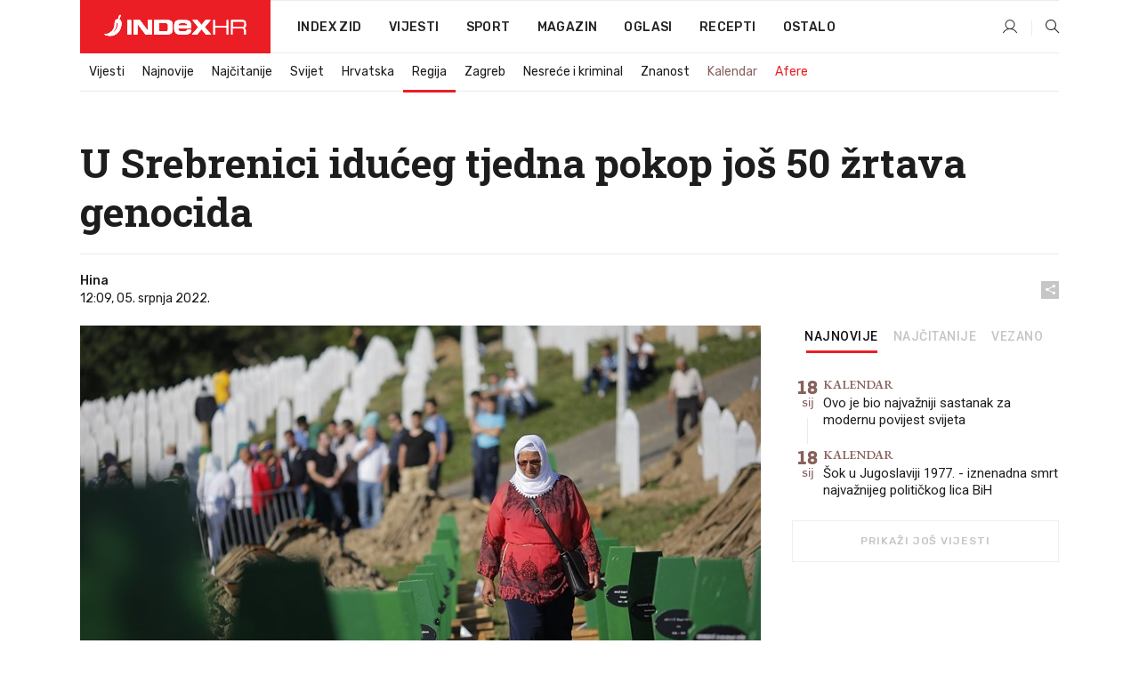

--- FILE ---
content_type: text/html; charset=utf-8
request_url: https://dev2.index.hr/vijesti/clanak/u-srebrenici-iduceg-tjedna-pokop-jos-50-zrtava-genocida/2377410.aspx
body_size: 25755
content:


<!DOCTYPE html>
<html lang="hr">
<head>
    <!--detect slow internet connection-->
<script type="text/javascript">
    var IS_SLOW_INTERNET = false;
    var SLOW_INTERNET_THRESHOLD = 5000;//ms
    var slowLoadTimeout = window.setTimeout(function () {
        IS_SLOW_INTERNET = true;
    }, SLOW_INTERNET_THRESHOLD);

    window.addEventListener('load', function () {
        window.clearTimeout(slowLoadTimeout);
    }, false);
</script>

    <meta charset="utf-8" />
    <meta name="viewport" content="width=device-width,height=device-height, initial-scale=1.0">
    <title>U Srebrenici idućeg tjedna pokop još 50 žrtava genocida - Index.hr</title>
    <!--todo: remove on production-->
    <meta name="description" content="JOŠ 50 ŽRTAVA genocida u Srebrenici bit će pokopano 11. srpnja u sklopu obilježavanja 27 godina od zločina nad srebreničkim Bošnjacima.">
    <meta property="fb:app_id" content="216060115209819">
    <meta name="robots" content="max-image-preview:large">
    <meta name="referrer" content="no-referrer-when-downgrade">

    <link rel="preload" href="//micro.rubiconproject.com/prebid/dynamic/26072.js" as="script" />
    <link rel="preload" href="https://pagead2.googlesyndication.com/tag/js/gpt.js" as="script" />

     <!--adblock detection-->
<script src="/Scripts/adblockDetect/ads.js"></script>
    

<script>
    window.constants = window.constants || {};
    window.constants.statsServiceHost = 'https://stats.index.hr';
    window.constants.socketsHost = 'https://dev-sockets.index.hr';
    window.constants.chatHost = 'https://dev3.index.hr';
    window.constants.interactiveHost = 'https://dev1.index.hr';
    window.constants.ssoAuthority = 'https://dev-sso.index.hr/';
</script>

    <link rel='preconnect' href='https://fonts.googleapis.com' crossorigin>
    <link href="https://fonts.googleapis.com/css2?family=Roboto+Slab:wght@400;500;700;800&family=Roboto:wght@300;400;500;700;900&family=Rubik:wght@300;400;500;600;700&family=EB+Garamond:wght@600;700;800" rel="preload" as="style">
    <link href="https://fonts.googleapis.com/css2?family=Roboto+Slab:wght@400;500;700;800&family=Roboto:wght@300;400;500;700;900&family=Rubik:wght@300;400;500;600;700&family=EB+Garamond:wght@600;700;800" rel="stylesheet">

    

        <link href="/Content/desktop-bundle.min.css?v=cac0467d-3e88-48d6-9f44-125c0b381e42" rel="preload" as="style" />
        <link href="/Content/desktop-bundle.min.css?v=cac0467d-3e88-48d6-9f44-125c0b381e42" rel="stylesheet" />

    <link href="/Scripts/desktop-bundle.min.js?v=cac0467d-3e88-48d6-9f44-125c0b381e42" rel="preload" as="script" />
    <script src="/Scripts/desktop-bundle.min.js?v=cac0467d-3e88-48d6-9f44-125c0b381e42"></script>

        <!--recover ads, if adblock detected-->
<!--adpushup recovery-->
<script data-cfasync="false" type="text/javascript">
    if (!accountService.UserHasPremium()) {
        (function (w, d) { var s = d.createElement('script'); s.src = '//delivery.adrecover.com/41144/adRecover.js'; s.type = 'text/javascript'; s.async = true; (d.getElementsByTagName('head')[0] || d.getElementsByTagName('body')[0]).appendChild(s); })(window, document);
    }
</script>


    <script>
        if (accountService.UserHasPremium()) {
            const style = document.createElement('style');
            style.textContent = `
                .js-slot-container,
                .js-slot-loader,
                .reserve-height {
                    display: none !important;
                }
            `;
            document.head.appendChild(style);
        }
    </script>

    
<script>
    !function (e, o, n, i) { if (!e) { e = e || {}, window.permutive = e, e.q = []; var t = function () { return ([1e7] + -1e3 + -4e3 + -8e3 + -1e11).replace(/[018]/g, function (e) { return (e ^ (window.crypto || window.msCrypto).getRandomValues(new Uint8Array(1))[0] & 15 >> e / 4).toString(16) }) }; e.config = i || {}, e.config.apiKey = o, e.config.workspaceId = n, e.config.environment = e.config.environment || "production", (window.crypto || window.msCrypto) && (e.config.viewId = t()); for (var g = ["addon", "identify", "track", "trigger", "query", "segment", "segments", "ready", "on", "once", "user", "consent"], r = 0; r < g.length; r++) { var w = g[r]; e[w] = function (o) { return function () { var n = Array.prototype.slice.call(arguments, 0); e.q.push({ functionName: o, arguments: n }) } }(w) } } }(window.permutive, "cd150efe-ff8f-4596-bfca-1c8765fae796", "b4d7f9ad-9746-4daa-b552-8205ef41f49d", { "consentRequired": true });
    window.googletag = window.googletag || {}, window.googletag.cmd = window.googletag.cmd || [], window.googletag.cmd.push(function () { if (0 === window.googletag.pubads().getTargeting("permutive").length) { var e = window.localStorage.getItem("_pdfps"); window.googletag.pubads().setTargeting("permutive", e ? JSON.parse(e) : []); var o = window.localStorage.getItem("permutive-id"); o && (window.googletag.pubads().setTargeting("puid", o), window.googletag.pubads().setTargeting("ptime", Date.now().toString())), window.permutive.config.viewId && window.googletag.pubads().setTargeting("prmtvvid", window.permutive.config.viewId), window.permutive.config.workspaceId && window.googletag.pubads().setTargeting("prmtvwid", window.permutive.config.workspaceId) } });
    
</script>
<script async src="https://b4d7f9ad-9746-4daa-b552-8205ef41f49d.edge.permutive.app/b4d7f9ad-9746-4daa-b552-8205ef41f49d-web.js"></script>


    

<script type="text/javascript" src="https://dev1.index.hr/js/embed/interactive.min.js"></script>
<script>
    var $inin = $inin || {};

    $inin.config = {
        log: false,
        enabled: false
    }

    var $ininque = $ininque || [];

    var userPPID = accountService.GetUserPPID();

    if (userPPID){
        $inin.setClientUserId(userPPID);
    }

    $inin.enable();
</script>

    <!-- Global site tag (gtag.js) - Google Analytics -->
<script type="didomi/javascript" async src="https://www.googletagmanager.com/gtag/js?id=G-5ZTNWH8GVX"></script>
<script>
    window.dataLayer = window.dataLayer || [];
    function gtag() { dataLayer.push(arguments); }
    gtag('js', new Date());

    gtag('config', 'G-5ZTNWH8GVX');
</script>

        <script src="https://freshatl.azurewebsites.net/js/fresh-atl.js" async></script>

    <script>
        var googletag = googletag || {};
        googletag.cmd = googletag.cmd || [];
    </script>

    
        


<!-- Make sure this is inserted before your GPT tag -->
<script>
    var amazonAdSlots = [];

    amazonAdSlots.push({
        slotID: 'DA_L',
        slotName: '/21703950087/DA_vijesti_L',
        sizes: [[300, 250]]
    });

    amazonAdSlots.push({
        slotID: 'DA_R',
        slotName: '/21703950087/DA_vijesti_R',
        sizes: [[300, 250]]
    });

    amazonAdSlots.push({
        slotID: 'DA3',
        slotName: '/21703950087/DA3_vijesti',
        sizes: [[300, 250], [300, 600]]
    });

    amazonAdSlots.push({
        slotID: 'DA4',
        slotName: '/21703950087/DA4_vijesti',
        sizes: [[970, 90], [728, 90], [970, 250]]
    });


            amazonAdSlots.push({
                slotID: 'dfp-DIA',
                slotName: '/21703950087/DIA_vijesti',
                sizes: [[761, 152], [760, 200], [300, 250], [620, 350], [760, 150]]
            });

            amazonAdSlots.push({
                slotID: 'DA4',
                slotName: '/21703950087/DA_long',
                sizes: [[300, 250]]
            });
        </script>



    

<script type="text/javascript">
    window.gdprAppliesGlobally = true; (function () {
        function a(e) {
            if (!window.frames[e]) {
                if (document.body && document.body.firstChild) { var t = document.body; var n = document.createElement("iframe"); n.style.display = "none"; n.name = e; n.title = e; t.insertBefore(n, t.firstChild) }
                else { setTimeout(function () { a(e) }, 5) }
            }
        } function e(n, r, o, c, s) {
            function e(e, t, n, a) { if (typeof n !== "function") { return } if (!window[r]) { window[r] = [] } var i = false; if (s) { i = s(e, t, n) } if (!i) { window[r].push({ command: e, parameter: t, callback: n, version: a }) } } e.stub = true; function t(a) {
                if (!window[n] || window[n].stub !== true) { return } if (!a.data) { return }
                var i = typeof a.data === "string"; var e; try { e = i ? JSON.parse(a.data) : a.data } catch (t) { return } if (e[o]) { var r = e[o]; window[n](r.command, r.parameter, function (e, t) { var n = {}; n[c] = { returnValue: e, success: t, callId: r.callId }; a.source.postMessage(i ? JSON.stringify(n) : n, "*") }, r.version) }
            }
            if (typeof window[n] !== "function") { window[n] = e; if (window.addEventListener) { window.addEventListener("message", t, false) } else { window.attachEvent("onmessage", t) } }
        } e("__tcfapi", "__tcfapiBuffer", "__tcfapiCall", "__tcfapiReturn"); a("__tcfapiLocator"); (function (e) {
            var t = document.createElement("script"); t.id = "spcloader"; t.type = "text/javascript"; t.async = true; t.src = "https://sdk.privacy-center.org/" + e + "/loader.js?target=" + document.location.hostname; t.charset = "utf-8"; var n = document.getElementsByTagName("script")[0]; n.parentNode.insertBefore(t, n)
        })("02757520-ed8b-4c54-8bfd-4a5f5548de98")
    })();</script>


<!--didomi-->
<!--end-->


    <script>
        googletag.cmd.push(function() {
                
    googletag.pubads().setTargeting('rubrika', 'vijesti');
    googletag.pubads().setTargeting('articleId', '2377410');
    googletag.pubads().setTargeting('Rijeci_iz_naslova', ["srebrenici","idućeg","tjedna","pokop","žrtava","genocida"]);
    googletag.pubads().setTargeting('chat', 'no');
    googletag.pubads().setTargeting('paragrafX', '8');

    ;


            googletag.pubads().setTargeting('podrubrikaId', ["1540"]);
        

            googletag.pubads().setTargeting('authorId', ["2175"]);
        

            googletag.pubads().setTargeting('tagId', ["2935","4957","8678","116748"]);
        ;
        });
    </script>

    
<script>
    var mainIndexDomainPath = "https://www.index.hr" + window.location.pathname;

    googletag.cmd.push(function () {
        googletag.pubads().disableInitialLoad();
        googletag.pubads().enableSingleRequest();
        googletag.pubads().collapseEmptyDivs(true);
        googletag.pubads().setTargeting('projekt', 'index');
        googletag.pubads().setTargeting('referer', '');
        googletag.pubads().setTargeting('hostname', 'dev2.index.hr');
        googletag.pubads().setTargeting('ar_1', 'false');
        googletag.pubads().setTargeting('ab_test', '');
        googletag.pubads().setTargeting('prebid', 'demand manager');

        if ('cookieDeprecationLabel' in navigator) {
            navigator.cookieDeprecationLabel.getValue().then((label) => {
                googletag.pubads().setTargeting('TPC', label);
            });
        }
        else {
            googletag.pubads().setTargeting('TPC', 'none');
        }

    });

    googleTagService.AddSlotRenderEndedListener();
</script>
    <script type='text/javascript' src='//static.criteo.net/js/ld/publishertag.js'></script>

    <meta property="og:title" content="U Srebrenici idu&#x107;eg tjedna pokop jo&#x161; 50 &#x17E;rtava genocida" />
    <meta property="og:description" content="JO&#x160; 50 &#x17D;RTAVA genocida u Srebrenici bit &#x107;e pokopano 11. srpnja u sklopu obilje&#x17E;avanja 27 godina od zlo&#x10D;ina nad srebreni&#x10D;kim Bo&#x161;njacima." />
    <meta property="og:image" content="https://ip.index.hr/remote/bucket.index.hr/b/index/9029e11f-2100-401c-98d1-79b82d9fa5c7.jpg?fb_wtrmrk=vijesti.jpg&amp;width=1200&amp;height=630&amp;mode=crop&amp;format=png" />
    <meta property="og:image:width" content="1200" />
    <meta property="og:image:height" content="630" />

    <meta name="twitter:card" content="summary_large_image">
    <meta name="twitter:site" content="@indexhr">
    <meta name="twitter:title" content="U Srebrenici idu&#x107;eg tjedna pokop jo&#x161; 50 &#x17E;rtava genocida">
    <meta name="twitter:description" content="JO&#x160; 50 &#x17D;RTAVA genocida u Srebrenici bit &#x107;e pokopano 11. srpnja u sklopu obilje&#x17E;avanja 27 godina od zlo&#x10D;ina nad srebreni&#x10D;kim Bo&#x161;njacima.">
    <meta name="twitter:image" content="https://ip.index.hr/remote/bucket.index.hr/b/index/9029e11f-2100-401c-98d1-79b82d9fa5c7.jpg?fb_wtrmrk=vijesti.jpg&amp;width=1200&amp;height=630&amp;mode=crop&amp;format=png">

    <script type="application/ld&#x2B;json">
        {"@context":"https://schema.org","@type":"WebSite","name":"Index.hr","potentialAction":{"@type":"SearchAction","target":"https://www.index.hr/trazi.aspx?upit={search_term_string}","query-input":"required name=search_term_string"},"url":"https://www.index.hr/"}
    </script>
    <script type="application/ld&#x2B;json">
        {"@context":"https://schema.org","@type":"Organization","name":"Index.hr","sameAs":["https://www.facebook.com/index.hr/","https://twitter.com/indexhr","https://www.youtube.com/channel/UCUp6H4ko32XqnV_6MOPunBA"],"url":"https://www.index.hr/","logo":{"@type":"ImageObject","url":"https://www.index.hr/Content/img/logo/index_logo_112x112.png"}}
    </script>

    <!-- Meta Pixel Code -->
<script>
    !function (f, b, e, v, n, t, s) {
        if (f.fbq) return; n = f.fbq = function () {
            n.callMethod ?
                n.callMethod.apply(n, arguments) : n.queue.push(arguments)
        };
        if (!f._fbq) f._fbq = n; n.push = n; n.loaded = !0; n.version = '2.0';
        n.queue = []; t = b.createElement(e); t.async = !0;
        t.src = v; s = b.getElementsByTagName(e)[0];
        s.parentNode.insertBefore(t, s)
    }(window, document, 'script',
        'https://connect.facebook.net/en_US/fbevents.js');
    fbq('init', '1418122964915670');
    fbq('track', 'PageView');
</script>
<noscript>
    <img height="1" width="1" style="display:none"
         src="https://www.facebook.com/tr?id=1418122964915670&ev=PageView&noscript=1" />
</noscript>
<!-- End Meta Pixel Code -->


    <script src="https://apetite.index.hr/bundles/apetite.js"></script>
    <script>
        var apetite = new AnalyticsPetite({ host: 'https://apetite.index.hr' });
        
                        apetite.setCategory('vijesti');
                        apetite.setArticleId('a-2377410');

        apetite.collect();
    </script>

    
    <link href="/Content/bootstrap-rating.css" rel="stylesheet" />
    <script async src='https://www.google.com/recaptcha/api.js'></script>

        <link rel="canonical" href="https://dev2.index.hr/vijesti/clanak/u-srebrenici-iduceg-tjedna-pokop-jos-50-zrtava-genocida/2377410.aspx">
        <link rel="alternate" href="https://dev2.index.hr/mobile/vijesti/clanak/u-srebrenici-iduceg-tjedna-pokop-jos-50-zrtava-genocida/2377410.aspx">

    <link rel="og:url" href="https://dev2.index.hr/clanak.aspx?id=2377410">


        <link rel="amphtml" href="https://dev2.index.hr/amp/vijesti/clanak/u-srebrenici-iduceg-tjedna-pokop-jos-50-zrtava-genocida/2377410.aspx">

    <meta property="og:type" content="article" />
    <meta property="og:url" content="https://dev2.index.hr/clanak.aspx?id=2377410">

    <script type="application/ld&#x2B;json">
        {"@context":"https://schema.org","@type":"WebPage","name":"U Srebrenici idućeg tjedna pokop još 50 žrtava genocida","description":"JOŠ 50 ŽRTAVA genocida u Srebrenici bit će pokopano 11. srpnja u sklopu obilježavanja 27 godina od zločina nad srebreničkim Bošnjacima.","url":"https://www.index.hr/","publisher":{"@type":"Organization","name":"Index.hr","sameAs":["https://www.facebook.com/index.hr/","https://twitter.com/indexhr","https://www.youtube.com/channel/UCUp6H4ko32XqnV_6MOPunBA"],"url":"https://www.index.hr/","logo":{"@type":"ImageObject","url":"https://www.index.hr/Content/img/logo/index_logo_112x112.png"}}}
    </script>
    <script type="application/ld&#x2B;json">
        {"@context":"https://schema.org","@type":"BreadcrumbList","itemListElement":[{"@type":"ListItem","name":"Index.hr","item":{"@type":"Thing","@id":"https://www.index.hr"},"position":1},{"@type":"ListItem","name":"Vijesti","item":{"@type":"Thing","@id":"https://www.index.hr/vijesti"},"position":2},{"@type":"ListItem","name":"Regija","item":{"@type":"Thing","@id":"https://www.index.hr/vijesti/rubrika/regija/1540.aspx"},"position":3},{"@type":"ListItem","name":"U Srebrenici idućeg tjedna pokop još 50 žrtava genocida","item":{"@type":"Thing","@id":"https://www.index.hr/vijesti/clanak/u-srebrenici-iduceg-tjedna-pokop-jos-50-zrtava-genocida/2377410.aspx"},"position":4}]}
    </script>
    <script type="application/ld&#x2B;json">
        {"@context":"https://schema.org","@type":"NewsArticle","name":"U Srebrenici idućeg tjedna pokop još 50 žrtava genocida","description":"JOŠ 50 ŽRTAVA genocida u Srebrenici bit će pokopano 11. srpnja u sklopu obilježavanja 27 godina od zločina nad srebreničkim Bošnjacima.","image":{"@type":"ImageObject","url":"https://ip.index.hr/remote/bucket.index.hr/b/index/9029e11f-2100-401c-98d1-79b82d9fa5c7.jpg","height":696,"width":1186},"mainEntityOfPage":{"@type":"WebPage","name":"U Srebrenici idućeg tjedna pokop još 50 žrtava genocida","description":"JOŠ 50 ŽRTAVA genocida u Srebrenici bit će pokopano 11. srpnja u sklopu obilježavanja 27 godina od zločina nad srebreničkim Bošnjacima.","url":"https://www.index.hr/vijesti/clanak/u-srebrenici-iduceg-tjedna-pokop-jos-50-zrtava-genocida/2377410.aspx","publisher":{"@type":"Organization","name":"Index.hr","sameAs":["https://www.facebook.com/index.hr/","https://twitter.com/indexhr","https://www.youtube.com/channel/UCUp6H4ko32XqnV_6MOPunBA"],"url":"https://www.index.hr/","logo":{"@type":"ImageObject","url":"https://www.index.hr/Content/img/logo/index_logo_112x112.png"}}},"url":"https://www.index.hr/vijesti/clanak/u-srebrenici-iduceg-tjedna-pokop-jos-50-zrtava-genocida/2377410.aspx","author":{"@type":"Organization","name":"Index.hr","sameAs":["https://www.facebook.com/index.hr/","https://twitter.com/indexhr","https://www.youtube.com/channel/UCUp6H4ko32XqnV_6MOPunBA"],"url":"https://www.index.hr/","logo":{"@type":"ImageObject","url":"https://www.index.hr/Content/img/logo/index_logo_112x112.png"}},"dateModified":"2022-07-05","datePublished":"2022-07-05","headline":"U Srebrenici idućeg tjedna pokop još 50 žrtava genocida","isAccessibleForFree":true,"keywords":"genocid,srebrenica,pokop,žrtve","publisher":{"@type":"Organization","name":"Index.hr","sameAs":["https://www.facebook.com/index.hr/","https://twitter.com/indexhr","https://www.youtube.com/channel/UCUp6H4ko32XqnV_6MOPunBA"],"url":"https://www.index.hr/","logo":{"@type":"ImageObject","url":"https://www.index.hr/Content/img/logo/index_logo_112x112.png"}},"isPartOf":{"@type":["NewsArticle"],"name":"Index.hr","productID":"CAoiEN-u-SQZulOA8lpEXJtZjRU:index_premium"}}
    </script>

    <script src="https://cdnjs.cloudflare.com/ajax/libs/fingerprintjs2/1.6.1/fingerprint2.min.js"></script>

        <link rel="preload" as="image" imagesrcset="https://ip.index.hr/remote/bucket.index.hr/b/index/9029e11f-2100-401c-98d1-79b82d9fa5c7.jpg?width=765&amp;height=449">

        <script type="text/javascript">
            window._taboola = window._taboola || [];
            _taboola.push({ article: 'auto' });
            !function (e, f, u, i) {
                if (!document.getElementById(i)) {
                    e.async = 1;
                    e.src = u;
                    e.id = i;
                    f.parentNode.insertBefore(e, f);
                }
            }(document.createElement('script'),
                document.getElementsByTagName('script')[0],
                '//cdn.taboola.com/libtrc/indexhr-en/loader.js',
                'tb_loader_script');
            if (window.performance && typeof window.performance.mark == 'function') { window.performance.mark('tbl_ic'); }
        </script>

    <script>
        bridPlayerService.AddKeyValueIntoMacros('rubrika', 'vijesti');
        bridPlayerService.AddKeyValueIntoMacros('projekt', 'index');
    </script>

</head>
<body>
    <script>
    window.fbAsyncInit = function () {
        FB.init({
            appId: '216060115209819',
            xfbml: true,
            version: 'v19.0'
        });
    };
</script>
<script async defer crossorigin="anonymous" src="https://connect.facebook.net/hr_HR/sdk.js"></script>
    <!--OpenX-->
<iframe src="//u.openx.net/w/1.0/pd?ph=&cb=7e163f3b-80cf-4486-bbe1-6ae06367f5cd&gdpr=1&gdpr_consent=2" style="display:none;width:0;height:0;border:0; border:none;"></iframe>

        




    <div class="main-container no-padding main-content-bg">
                

<div class="google-billboard-top">
    <!-- /21703950087/DB1 -->
    <div id='DB1' class="js-slot-container" data-css-class="google-box bottom-margin-60">
        <script>
            googletag.cmd.push(function () {
                googletag.defineSlot('/21703950087/DB1', [[970, 250], [970, 500], [970, 90], [728, 90], [800, 250], [1, 1]], 'DB1').addService(googletag.pubads());

                googletag.display('DB1');
            });
        </script>
    </div>
</div>

    </div>

    


<header class="main-menu-container">
    <div class="float-menu no-height" style="" menu-fix-top>
        <div class="main-container no-height clearfix">
            <div class="main-menu no-height">
                    <h1 class="js-logo logo vijesti-gradient-bg">
                        <img class="main" src="/Content/img/logo/index_main.svg" alt="index.hr" />
                        <img class="small" src="/Content/img/logo/paprika_logo.svg" alt="index.hr" />
                        <a class="homepage-link" href="/" title="index.hr"> </a>
                    </h1>
                <nav class="menu-holder clearfix" aria-label="Glavna navigacija">
                    <ul>
                        <li>
                            <a class="main-text-hover no-drop" href="/zid"> Index Zid</a>
                        </li>

                        <li>
                            <a class="vijesti-text-hover" href="/vijesti">
                                Vijesti
                            </a>
                        </li>
                        <li>
                            <a class="sport-text-hover" href="/sport">
                                Sport
                            </a>
                        </li>
                        <li class="menu-drop">
                            <span class="expandable magazin-text-hover">Magazin</span>
                            <ul class="dropdown-content display-none">
                                <li class="magazin-bg-hover">
                                    <a href="/magazin">
                                        Magazin
                                    </a>
                                </li>
                                <li class="shopping-bg-gradient-hover">
                                    <a href="/shopping">
                                        Shopping
                                    </a>
                                </li>
                                <li class="ljubimci-bg-hover">
                                    <a href="/ljubimci">
                                        Ljubimci
                                    </a>
                                </li>
                                <li class="food-bg-hover">
                                    <a href="/food">
                                        Food
                                    </a>
                                </li>
                                <li class="mame-bg-hover">
                                    <a href="/mame">
                                        Mame
                                    </a>
                                </li>
                                <li class="auto-bg-gradient-hover">
                                    <a href="/auto">
                                        Auto
                                    </a>
                                </li>
                                <li class="fit-bg-hover">
                                    <a href="/fit">
                                        Fit
                                    </a>
                                </li>
                                <li class="chill-bg-hover">
                                    <a href="/chill">
                                        Chill
                                    </a>
                                </li>
                                <li class="horoskop-bg-hover">
                                    <a href="/horoskop">
                                        Horoskop
                                    </a>
                                </li>
                            </ul>
                        </li>
                        <li>
                            <a class="oglasi-text-hover" href="https://www.index.hr/oglasi">
                                Oglasi
                            </a>
                        </li>
                        <li>
                            <a class="recepti-text-hover" href="https://recepti.index.hr">
                                Recepti
                            </a>
                        </li>
                        <li class="menu-drop">
                            <span class="expandable">Ostalo</span>
                            <ul class="dropdown-content ostalo display-none">
                                <li class="main-bg-hover">
                                    <a href="https://jobs.index.hr/">
                                        Zaposli se na Indexu
                                    </a>
                                </li>
                                <li class="lajkhr-bg-hover">
                                    <a href="https://www.index.hr/lajk/">
                                        Lajk.hr
                                    </a>
                                </li>
                                <li class="vjezbe-bg-hover">
                                    <a href="https://vjezbe.index.hr">
                                        Vježbe
                                    </a>
                                </li>
                                <li class="main-bg-hover">
                                    <a href="/info/tecaj">
                                        Tečaj
                                    </a>
                                </li>
                                <li class="main-bg-hover">
                                    <a href="/info/tv">
                                        TV program
                                    </a>
                                </li>
                                <li class="main-bg-hover">
                                    <a href="/info/kino">
                                        Kino
                                    </a>
                                </li>
                                <li class="main-bg-hover">
                                    <a href="/info/vrijeme">
                                        Vrijeme
                                    </a>
                                </li>
                                <li class="kalendar-bg-hover">
                                    <a href="/kalendar">
                                        Kalendar
                                    </a>
                                </li>
                            </ul>
                        </li>
                    </ul>
                    <ul class="right-part">
                        <li id="login-menu" class="menu-drop">
                            


<div id="menu-login"
     v-scope
     v-cloak
     @mounted="onLoad">
    <div v-if="userInfo !== null && userInfo.IsLoggedIn === true">
        <div class="user-menu expandable no-padding">
            <div v-if="userInfo.ProfileImage === null" class="initials-holder separator center-aligner">
                <div class="initials center-aligner">
                    {{userInfo.Initials}}
                </div>
                <div class="user-firstname">
                    {{userInfo.FirstName}}
                </div>
            </div>

            <div v-if="userInfo.ProfileImage !== null" class="avatar separator center-aligner">
                <img :src="'https://ip.index.hr/remote/bucket.index.hr/b/index/' + userInfo.ProfileImage + '?width=20&height=20&mode=crop'" />
                <div class="user-firstname">
                    {{userInfo.FirstName}}
                </div>
            </div>
        </div>
        <ul class="dropdown-content display-none">
            <li class="main-bg-hover">
                <a href="/profil">Moj profil</a>
            </li>
            <li class="main-bg-hover">
                <a :href="'https://dev-sso.index.hr/' + 'account/dashboard?redirect_hint=' + 'https%3A%2F%2Fdev2.index.hr%2Fvijesti%2Fclanak%2Fu-srebrenici-iduceg-tjedna-pokop-jos-50-zrtava-genocida%2F2377410.aspx'">Upravljanje računom</a>
            </li>
            <li class="main-bg-hover">
                <a @click="logout">Odjavite se</a>
            </li>
        </ul>
    </div>

    <div v-if="userInfo === null || userInfo.IsLoggedIn === false" @click="login" class="user-menu no-padding">
        <div class="login-btn separator">
            <i class="index-user-alt"></i>
        </div>
    </div>
</div>

<script>
    PetiteVue.createApp({
        userInfo: {},
        onLoad() {
            var self = this;

            var userInfoCookie = accountService.GetUserInfo();

            var userHasPremium = accountService.UserHasPremium();
            googleEventService.CreateCustomEventGA4("user_data", "has_premium", userHasPremium);

            if (userInfoCookie != null) {
                if (userInfoCookie.HasPremium === undefined) {
                    accountService.DeleteMetaCookie();

                    accountService.CreateMetaCookie()
                    .then(function (response) {
                        self.userInfo = accountService.GetUserInfo();
                    });
                }
                else if (userInfoCookie.IsLoggedIn === true) {
                    userApiService.getPremiumStatus()
                    .then(function (response) {
                        if (response.data.HasPremium != userInfoCookie.HasPremium) {
                            accountService.DeleteMetaCookie();

                            accountService.CreateMetaCookie()
                            .then(function (response) {
                                self.userInfo = accountService.GetUserInfo();
                            });
                        }
                    });
                }
                else {
                    self.userInfo = accountService.GetUserInfo();
                }
            }
            else {
                accountService.CreateMetaCookie()
                .then(function (response) {
                    self.userInfo = accountService.GetUserInfo();
                });
            }
        },
        login() {
            globalDirectives.ShowLoginPopup()
        },
        logout() {
            accountService.Logout('/profil/odjava')
        }
    }).mount("#menu-login");
</script>

                        </li>
                        <li>
                            <a href="/trazi.aspx" class="menu-icon btn-open-search"><i class="index-magnifier"></i></a>
                        </li>
                    </ul>
                </nav>
            </div>
        </div>
    </div>

        


    <div class="sub-menu-container main-container">
        <div class="sub-menu-holder scroll-menu-arrows-holder" data-animate-width="200">
            <ul class="sub-menu scroll-menu clearfix">
                    <li class="sub-menu-item scroll-menu-item vijesti-border-bottom ">
                        <a class="" href="/vijesti">Vijesti</a>
                    </li>
                    <li class="sub-menu-item scroll-menu-item vijesti-border-bottom ">
                        <a class="" href="/najnovije?kategorija=3">Najnovije</a>
                    </li>
                    <li class="sub-menu-item scroll-menu-item vijesti-border-bottom ">
                        <a class="" href="/najcitanije?kategorija=3">Naj&#x10D;itanije</a>
                    </li>
                    <li class="sub-menu-item scroll-menu-item vijesti-border-bottom ">
                        <a class="" href="/vijesti/rubrika/svijet/23.aspx">Svijet</a>
                    </li>
                    <li class="sub-menu-item scroll-menu-item vijesti-border-bottom ">
                        <a class="" href="/vijesti/rubrika/hrvatska/22.aspx">Hrvatska</a>
                    </li>
                    <li class="sub-menu-item scroll-menu-item vijesti-border-bottom active">
                        <a class="" href="/vijesti/rubrika/regija/1540.aspx">Regija</a>
                    </li>
                    <li class="sub-menu-item scroll-menu-item vijesti-border-bottom ">
                        <a class="" href="/vijesti/rubrika/zagreb/1553.aspx">Zagreb</a>
                    </li>
                    <li class="sub-menu-item scroll-menu-item vijesti-border-bottom ">
                        <a class="" href="/vijesti/rubrika/nesrece-i-kriminal/46.aspx">Nesre&#x107;e i kriminal</a>
                    </li>
                    <li class="sub-menu-item scroll-menu-item vijesti-border-bottom ">
                        <a class="" href="/vijesti/rubrika/znanost/1722.aspx">Znanost</a>
                    </li>
                    <li class="sub-menu-item scroll-menu-item vijesti-border-bottom ">
                        <a class="kalendar-text kalendar-text-hover" href="/kalendar">Kalendar</a>
                    </li>
                    <li class="sub-menu-item scroll-menu-item vijesti-border-bottom ">
                        <a class="vijesti-text vijesti-text-hover" href="/afere">Afere</a>
                    </li>
            </ul>
            <div class="scroll-menu-arrows display-none">
                <div class="navigation-arrow left-arrow disabled vijesti-text-hover"><i class="index-arrow-left"></i></div>
                <div class="navigation-arrow right-arrow disabled vijesti-text-hover"><i class="index-arrow-right"></i></div>
            </div>
        </div>
    </div>

</header>


        <div class="dfp-left-column">
            

<!-- /21703950087/D_sky_L -->
<div id='D_sky_L' class="js-slot-container" data-css-class="google-box">
    <script>
        googletag.cmd.push(function () {
            googletag.defineSlot('/21703950087/D_sky_L', [[300, 600], [160, 600]], 'D_sky_L').addService(googletag.pubads());
            googletag.display('D_sky_L');
        });
    </script>
</div>
        </div>

    <main>
        







    


<div class="js-slot-container" data-has-close-btn="true">
    <div class="js-slot-close-btn dfp-close-btn dfp-close-btn-fixed display-none">
        <div class="close-btn-creative">
            <i class="index-close"></i>
        </div>
    </div>

    <!-- /21703950087/D_sticky -->
    <div id='D_sticky' class="js-slot-holder" data-css-class="google-box bottom-sticky">
        <script>
            googletag.cmd.push(function () {
                googletag.defineSlot('/21703950087/D_sticky_all', [[1200, 150], [728, 90], [970, 250], [970, 90], [1, 1]], 'D_sticky').addService(googletag.pubads());

                googletag.display('D_sticky');
            });
        </script>
    </div>
</div>



<style>
    .main-container {
        max-width: 1140px;
    }

    .dfp-left-column {
        margin-right: 570px;
    }

    .dfp-right-column {
        margin-left: 570px;
    }
</style>

<article class="article-container"  data-breakrows="8" data-author="[2175]">
    <div class="article-header-code">
        
    </div>

    <div class="article-holder main-container main-content-bg ">






        <header class="article-title-holder">
            


<h1 class="vijesti-text-parsed title js-main-title">
    U Srebrenici idućeg tjedna pokop još 50 žrtava genocida
</h1>

<div class="article-info flex">
    <div class="author-holder flex">

        <div class="flex-1">
                <div class="author-name flex">
                    Hina

                </div>

            <div>
                12:09, 05. srpnja 2022.
            </div>
        </div>
    </div>
    <div class="social-holder flex">
        <div class="other"><i class="index-share"></i></div>
        


<div class="share-buttons-holder display-none clearfix">
    <div class="facebook-bg share-button" share-button data-share-action="facebook" data-article-id="2377410" data-facebook-url="https://dev2.index.hr/clanak.aspx?id=2377410">
        <i class="index-facebook"></i>
    </div>

    <script type="text/javascript" async src="https://platform.twitter.com/widgets.js"></script>
    <a class="share-button x-bg" share-button data-share-action="twitter" data-article-id="2377410" href="https://twitter.com/intent/tweet?url=https://dev2.index.hr/clanak.aspx?id=2377410&via=indexhr&text=U Srebrenici idu&#x107;eg tjedna pokop jo&#x161; 50 &#x17E;rtava genocida&size=large">
        <i class="index-x"></i>
    </a>

    <script type="text/javascript" async defer src="//assets.pinterest.com/js/pinit.js"></script>

    <a class="share-button pinterest-bg pin-it-button" share-button data-share-action="pinterest" data-article-id="2377410" href="http://pinterest.com/pin/create/button/?url=https://dev2.index.hr/clanak.aspx?id=2377410&media=https://ip.index.hr/remote/bucket.index.hr/b/index/9029e11f-2100-401c-98d1-79b82d9fa5c7.jpg&description=U Srebrenici idu&#x107;eg tjedna pokop jo&#x161; 50 &#x17E;rtava genocida" data-pin-custom="true">
        <i class="index-pinterest"></i>
    </a>

    <a class="share-button gplus-bg" share-button data-share-action="gplus" data-article-id="2377410" href="https://plus.google.com/share?url=https://dev2.index.hr/clanak.aspx?id=2377410" onclick="javascript:window.open(this.href,'', 'menubar=no,toolbar=no,resizable=yes,scrollbars=yes,height=600,width=400');return false;">
        <i class="index-gplus"></i>
    </a>

    <a class="share-button linkedin-bg" share-button data-share-action="linkedin" data-article-id="2377410" href="https://www.linkedin.com/shareArticle?mini=true&url=https://dev2.index.hr/clanak.aspx?id=2377410&title=U Srebrenici idu&#x107;eg tjedna pokop jo&#x161; 50 &#x17E;rtava genocida&summary=JO&#x160; 50 &#x17D;RTAVA genocida u Srebrenici bit &#x107;e pokopano 11. srpnja u sklopu obilje&#x17E;avanja 27 godina od zlo&#x10D;ina nad srebreni&#x10D;kim Bo&#x161;njacima.&source=Index.hr" onclick="javascript:window.open(this.href,'', 'menubar=no,toolbar=no,resizable=yes,scrollbars=yes,height=400,width=600');return false;">
        <i class="index-linkedIn"></i>
    </a>

    <a class="share-button mail-bg" share-button data-share-action="mail" data-article-id="2377410" href="mailto:?subject=U Srebrenici idu&#x107;eg tjedna pokop jo&#x161; 50 &#x17E;rtava genocida&body=https%3A%2F%2Fdev2.index.hr%2Fclanak.aspx%3Fid%3D2377410" target="_blank">
        <i class="index-mail"></i>
    </a>

    <div class="share-button btn-close">
        <i class="index-close"></i>
    </div>
</div>
    </div>
</div>


        </header>

        <div class="top-part flex">
            <div class="left-part">
                        

<figure class="img-container">
        <div class="img-holder" style="padding-bottom: 58.69%;">
            <img class="img-responsive" src="https://ip.index.hr/remote/bucket.index.hr/b/index/9029e11f-2100-401c-98d1-79b82d9fa5c7.jpg?width=765&amp;height=449" alt="U Srebrenici idu&#x107;eg tjedna pokop jo&#x161; 50 &#x17E;rtava genocida" />
        </div>

        <figcaption class="main-img-desc clearfix">
            <span></span>
                <span class="credits">Foto: EPA</span>
        </figcaption>
</figure>

                <div class="content-holder">
                            

<div class="js-slot-container" data-css-class="dfp-inarticle" data-disclaimer="true">
    <span class="js-slot-disclaimer ad-unit-text display-none">
        Tekst se nastavlja ispod oglasa
    </span>

    <div class="flex no-margin double">
        <!-- /21703950087/DA_top_L -->
        <div id="DA_top_L" class="no-margin">
            <script>
                googletag.cmd.push(function () {
                    googletag.defineSlot('/21703950087/DA_top_L', [[300, 250], [1, 1]], 'DA_top_L').addService(googletag.pubads());

                    googletag.display('DA_top_L');
                });
            </script>
        </div>

        <!-- /21703950087/DA_top_R -->
        <div id="DA_top_R" class="no-margin">
            <script>
                googletag.cmd.push(function () {
                    googletag.defineSlot('/21703950087/DA_top_R', [[300, 250], [1, 1]], 'DA_top_R').addService(googletag.pubads());

                    googletag.display('DA_top_R');
                });
            </script>
        </div>
    </div>
</div>


                    <div class="text-holder">
                            

<section class="text vijesti-link-underline js-smartocto" aria-label="Tekst članka">
    <p>TIJELA još 50 žrtava genocida počinjenog nad Bošnjacima Srebrenice u srpnju 1995. godine bit će pokopana narednog tjedna u sklopu obilježavanja 27. obljetnice tog zločina što su ga počinili pripadnici vojske i policije bosanskih Srba, potvrdili su organizatori komemoracije.</p>

<p>Središnja komemoracija i pokop identificiranih tijela pronađenih u proteklim godinama u nekoj od brojnih masovnih grobnica uslijedit&nbsp;će kao i svake godine do sada 11. srpnja, točno na datum kada su postrojbe pod zapovjedništvom Ratka Mladića probile crte obrane pripadnika mirovnih snaga UN-a i zauzele Srebrenicu započevši s masovnim likvidacijama zarobljenih.</p>

<h3>Do sada identificirana i pokopana 6671 osoba</h3>

<p>Procjene su da je u danima nakon toga likvidirano više od osam tisuća bošnjačkih muškaraca i dječaka, a Mladić je zbog tih zločina, baš kao i bivši politički lider bosanskih Srba Radovan Karadžić, osuđen na doživotni&nbsp;zatvor.</p>

<p>"Do sada je identificirana&nbsp;i ukopana 6671 osoba, bez ovih 50. Tabuti su spremni i na svakom se nalazi pločica od trajnog, neuništivog materijala s vrlo važnim identifikacijskim&nbsp;informacijama", kazala je za Dnevni&nbsp;avaz Sabina Rastoder, glasnogovornica tvrtke Gradska groblja Visoko, koja priprema posmrtne ostatke za&nbsp;pokop.</p>

<p>Najstarija žrtva čiji će posmrtni ostaci narednog tjedna biti pokopani u kompleksu Memorijalnog centra u Potočarima je Husejin Krdžić, rođen 1936. godine, a među žrtvama su i trojica malodobnika.</p>

<div class="js-slot-container reserve-height-with-disclaimer" data-css-class="dfp-inarticle" data-disclaimer="true" data-css-remove-after-render="reserve-height-with-disclaimer">
        <div class="js-slot-loader main-loader center-aligner">
            <div class="loader-animation"><div></div><div></div><div></div><div></div></div>
        </div>

    <span class="js-slot-disclaimer ad-unit-text display-none">
        Tekst se nastavlja ispod oglasa
    </span>

    <div class="flex no-margin double">
        <!-- /21703950087/DA_L -->
        <div id="DA_L" class="no-margin">
            <script>
                googletag.cmd.push(function () {
                    var slot = googletag.defineSlot('/21703950087/DA_L', [[320, 180], [300, 170], [250, 250], [200, 200], [320, 100], [300, 250], [300, 100], [300, 50], [1, 1]], 'DA_L').addService(googletag.pubads());

                    if ('True' == 'True') {
                        slot.setCollapseEmptyDiv(true, false);
                    }

                    googletag.display('DA_L');
                });
            </script>
        </div>

        <!-- /21703950087/DA_R -->
        <div id="DA_R" class="no-margin">
            <script>
                googletag.cmd.push(function () {
                    var slot = googletag.defineSlot('/21703950087/DA_R', [[320, 180], [300, 170], [250, 250], [200, 200], [320, 100], [300, 250], [300, 100], [300, 50], [1, 1]], 'DA_R').addService(googletag.pubads());

                    if ('True' == 'True') {
                        slot.setCollapseEmptyDiv(true, false);
                    }

                    googletag.display('DA_R');
                });
            </script>
        </div>
    </div>
</div>


<h3>Ima slučajeva u kojima je pokapana samo jedna kost od cijelog kostura</h3>

<p>U kosturnici u Tuzli čuvaju tijela još 92 identificirane žrtve srebreničkog genocida, no članovi njihovih obitelji još&nbsp;nisu dali suglasnost za pokop. Oni se nadaju kako će biti pronađeni još neki dijelovi tijela.</p>

<p>Ranije su zabilježeni slučajevi u kojima je pokapana samo po jedna kost iz cijelog kostura&nbsp;jer se do drugih dijelova nije moglo doći.</p>

<p>Rezultat je to planskog&nbsp;prekapanja primarnih masovnih grobnica provođenog po zapovjedi vlasti bosanskih Srba koje su na taj način neposredno nakon rata pokušale prikriti tragove počinjenih zločina.</p>

</section>


                        

<div class="article-report-container ">
    <div class="article-report-trigger" data-article-id="2377410">
        <div class="bullet-send-report-icon">
            <i class="index-send"></i>
        </div>
        Znate li nešto više o temi ili želite prijaviti grešku u tekstu? Kliknite <strong>ovdje</strong>.
        </div>
    <div class="popup-holder report-holder display-none">
        <div class="loading-container">
            <span class="img-helper"></span>
            <img src="/Content/img/loader_40px.gif" />
        </div>
    </div>
</div>

                        

<div class="article-call-to-action js-article-call-to-action">
    <div class="subtitle flex text-uppercase vijesti-text">
        <div class="flex first-part">
            <div class="subtitle__logo js-article-call-to-action-logo">Ovo je <i class="index-logo"></i>.</div>
            <div class="subtitle__nation js-article-call-to-action-nation">Homepage nacije.</div>
        </div>
        <div class="subtitle__visitors js-article-call-to-action-visitors" data-text="0 čitatelja danas."></div>
    </div>
    <div class="bullets">
        <div class="bullet-send-report-icon">
            <i class="index-send"></i>
        </div>
        Imate važnu priču? Javite se na <strong>desk@index.hr</strong> ili klikom <strong><a class="vijesti-text-hover" href="/posaljite-pricu?index_ref=article_vazna_prica">ovdje</a></strong>. Atraktivne fotografije i videe plaćamo.
    </div>
    <div class="bullets">
        <div class="bullet-send-report-icon">
            <i class="index-send"></i>
        </div>
        Želite raditi na Indexu? Prijavite se <strong><a class="vijesti-text-hover" href="https://jobs.index.hr?index_ref=article_index_jobs" target="_blank">ovdje</a></strong>.
    </div>
</div>

                        





                            

<!-- /21703950087/DIA -->
<div id="DIA" class="js-slot-container" data-css-class="google-box margin-top-20 top-padding border-top">
    <script>
        googletag.cmd.push(function () {
            googletag.defineSlot('/21703950087/DIA', [[300, 250], [336, 280], [620, 350], [760, 150], [760, 200], [761, 152], [1, 1], 'fluid'], 'DIA').addService(googletag.pubads());
            googletag.display('DIA');
        });
    </script>
</div>


                        


<div class="reactions-container clearfix">
    <div class="social-holder social-bottom flex">
        <div class="other"><i class="index-share"></i></div>
        


<div class="share-buttons-holder display-none clearfix">
    <div class="facebook-bg share-button" share-button data-share-action="facebook" data-article-id="2377410" data-facebook-url="https://dev2.index.hr/clanak.aspx?id=2377410">
        <i class="index-facebook"></i>
    </div>

    <script type="text/javascript" async src="https://platform.twitter.com/widgets.js"></script>
    <a class="share-button x-bg" share-button data-share-action="twitter" data-article-id="2377410" href="https://twitter.com/intent/tweet?url=https://dev2.index.hr/clanak.aspx?id=2377410&via=indexhr&text=U Srebrenici idu&#x107;eg tjedna pokop jo&#x161; 50 &#x17E;rtava genocida&size=large">
        <i class="index-x"></i>
    </a>

    <script type="text/javascript" async defer src="//assets.pinterest.com/js/pinit.js"></script>

    <a class="share-button pinterest-bg pin-it-button" share-button data-share-action="pinterest" data-article-id="2377410" href="http://pinterest.com/pin/create/button/?url=https://dev2.index.hr/clanak.aspx?id=2377410&media=https://ip.index.hr/remote/bucket.index.hr/b/index/9029e11f-2100-401c-98d1-79b82d9fa5c7.jpg&description=U Srebrenici idu&#x107;eg tjedna pokop jo&#x161; 50 &#x17E;rtava genocida" data-pin-custom="true">
        <i class="index-pinterest"></i>
    </a>

    <a class="share-button gplus-bg" share-button data-share-action="gplus" data-article-id="2377410" href="https://plus.google.com/share?url=https://dev2.index.hr/clanak.aspx?id=2377410" onclick="javascript:window.open(this.href,'', 'menubar=no,toolbar=no,resizable=yes,scrollbars=yes,height=600,width=400');return false;">
        <i class="index-gplus"></i>
    </a>

    <a class="share-button linkedin-bg" share-button data-share-action="linkedin" data-article-id="2377410" href="https://www.linkedin.com/shareArticle?mini=true&url=https://dev2.index.hr/clanak.aspx?id=2377410&title=U Srebrenici idu&#x107;eg tjedna pokop jo&#x161; 50 &#x17E;rtava genocida&summary=JO&#x160; 50 &#x17D;RTAVA genocida u Srebrenici bit &#x107;e pokopano 11. srpnja u sklopu obilje&#x17E;avanja 27 godina od zlo&#x10D;ina nad srebreni&#x10D;kim Bo&#x161;njacima.&source=Index.hr" onclick="javascript:window.open(this.href,'', 'menubar=no,toolbar=no,resizable=yes,scrollbars=yes,height=400,width=600');return false;">
        <i class="index-linkedIn"></i>
    </a>

    <a class="share-button mail-bg" share-button data-share-action="mail" data-article-id="2377410" href="mailto:?subject=U Srebrenici idu&#x107;eg tjedna pokop jo&#x161; 50 &#x17E;rtava genocida&body=https%3A%2F%2Fdev2.index.hr%2Fclanak.aspx%3Fid%3D2377410" target="_blank">
        <i class="index-mail"></i>
    </a>

    <div class="share-button btn-close">
        <i class="index-close"></i>
    </div>
</div>
    </div>
</div>

                            


<nav class="tags-holder" aria-label="Tagovi">
		<a href="/tag/2935/genocid.aspx"
		   class="vijesti-bg-hover tag-item ">
			<span class="vijesti-text hashtag">#</span>genocid
		</a>
		<a href="/tag/4957/srebrenica.aspx"
		   class="vijesti-bg-hover tag-item ">
			<span class="vijesti-text hashtag">#</span>srebrenica
		</a>
		<a href="/tag/8678/pokop.aspx"
		   class="vijesti-bg-hover tag-item ">
			<span class="vijesti-text hashtag">#</span>pokop
		</a>
		<a href="/tag/116748/zrtve.aspx"
		   class="vijesti-bg-hover tag-item ">
			<span class="vijesti-text hashtag">#</span>&#x17E;rtve
		</a>

</nav>
                    </div>
                </div>
            </div>
            <aside class="right-part direction-column flex" aria-label="Najnoviji članci">
                <div>
                        

<!-- /21703950087/Box1 -->
<div id='Box1' class="js-slot-container" data-css-class="google-box bottom-margin-50">
    <script>
        googletag.cmd.push(function () {
            googletag.defineSlot('/21703950087/Box1', [[300, 170], [250, 250], [200, 200], [160, 600], [300, 250], [300, 100], [300, 600], [300, 50], [1, 1], 'fluid'], 'Box1').addService(googletag.pubads());

            googletag.display('Box1');
        });
    </script>
</div>



                    

<div class="timeline-side">
    <ul class="nav timeline-tab" timeline-tab role="tablist" data-category="vijesti" data-category-id="3">
        <li role="presentation" class="active latest"><a href="#tab-content-latest" aria-controls="tab-content-latest" role="tab" data-toggle="tab"> Najnovije</a></li>
        <li role="presentation" class="most-read"><a href="#tab-content-most-read" aria-controls="tab-content-most-read" role="tab" data-toggle="tab"> Najčitanije</a></li>
        <li role="presentation" class="related"><a href="#tab-content-related" data-id="tab-content-related" aria-controls="tab-content-related" role="tab" data-toggle="tab"> Vezano</a></li>
        <hr class="vijesti-bg" />
    </ul>
    <div class="tab-content">
        <div role="tabpanel" class="tab-pane active" id="tab-content-latest">
            


    <div class="timeline-content latest">
        <ul>
                <li>
                    <article class="flex">
                            <div class="side-content text-center kalendar-text">
                                <span class="num">18</span>
                                <span class="desc">sij</span>
                            </div>
                            <div class="title-box ">
                                <a class="kalendar-text-hover" href="/vijesti/clanak/ovo-je-bio-najvazniji-sastanak-za-modernu-povijest-svijeta/2633859.aspx?index_ref=clanak_vijesti_najnovije_d">
                                    <span class="label-kalendar">Kalendar</span>
                                    Ovo je bio najvažniji sastanak za modernu povijest svijeta
                                </a>
                            </div>
                    </article>
                </li>
                <li>
                    <article class="flex">
                            <div class="side-content text-center kalendar-text">
                                <span class="num">18</span>
                                <span class="desc">sij</span>
                            </div>
                            <div class="title-box ">
                                <a class="kalendar-text-hover" href="/vijesti/clanak/sok-u-jugoslaviji-1977-iznenadna-smrt-najvaznijeg-politickog-lica-bih/2633771.aspx?index_ref=clanak_vijesti_najnovije_d">
                                    <span class="label-kalendar">Kalendar</span>
                                    Šok u Jugoslaviji 1977. - iznenadna smrt najvažnijeg političkog lica BiH
                                </a>
                            </div>
                    </article>
                </li>
        </ul>
        <a class="more-news" href="/najnovije?kategorija=3">Prikaži još vijesti</a>
    </div>

        </div>
        <div role="tabpanel" class="tab-pane" id="tab-content-most-read">
            


    <div class="timeline-content most-read">
        <ul>
                <li>
                    <article class="flex">
                        <div class="side-content text-center vijesti-text">
                            <span class="num">1</span>
                        </div>
                        <div class="title-box">
                            <a class="vijesti-text-hover" href="/vijesti/clanak/ovo-je-bio-najvazniji-sastanak-za-modernu-povijest-svijeta/2633859.aspx?index_ref=clanak_vijesti_najcitanije_d">
                                Ovo je bio najvažniji sastanak za modernu povijest svijeta
                            </a>
                            <div class="line" style="width: 90%;"></div>
                        </div>
                    </article>
                </li>
                <li>
                    <article class="flex">
                        <div class="side-content text-center vijesti-text">
                            <span class="num">2</span>
                        </div>
                        <div class="title-box">
                            <a class="vijesti-text-hover" href="/vijesti/clanak/sok-u-jugoslaviji-1977-iznenadna-smrt-najvaznijeg-politickog-lica-bih/2633771.aspx?index_ref=clanak_vijesti_najcitanije_d">
                                Šok u Jugoslaviji 1977. - iznenadna smrt najvažnijeg političkog lica BiH
                            </a>
                            <div class="line" style="width: 45%;"></div>
                        </div>
                    </article>
                </li>
        </ul>
        <a class="more-news" href="/najcitanije?kategorija=3&amp;timerange=today">Prikaži još vijesti</a>
    </div>

        </div>
        <div role="tabpanel" class="tab-pane" id="tab-content-related">
            <img class="loading-img" src="/Content/img/loader_40px.gif" />
        </div>
    </div>
</div>


                    <div class="separator-45"></div>
                </div>

                    <div class="bottom-part">
                        <div class="first-box">
                            <div class="sticky">
                                

<!-- /21703950087/Box2 -->
<div id='Box2' class="js-slot-container" data-css-class="google-box">
    <script>
        googletag.cmd.push(function () {
            googletag.defineSlot('/21703950087/Box2', [[300, 250], [300, 600], [160, 600], [300, 200], [1, 1]], 'Box2').addService(googletag.pubads());

            googletag.display('Box2');
        });
    </script>
</div>

                            </div>
                        </div>

                    </div>
            </aside>
        </div>
    </div>

    <section class="article-read-more-container main-content-bg main-container" aria-hidden="true">
        <div class="article-read-more-holder main-content-bg">
                

<div id="personalized-article-1" class="bottom-border" aria-hidden="true"
     v-scope
     v-cloak
     @mounted="onLoad">

    <div v-if="isContentPersonalized">
        <div v-if="!isLoaded" class="main-loader center-aligner transparent" style="min-height: 285px;">
            <div>
                <div class="loader-animation"><div></div><div></div><div></div><div></div></div>
                <div class="loading-text">
                    Tražimo sadržaj koji<br />
                    bi Vas mogao zanimati
                </div>
            </div>
        </div>
        <div v-else>
            <h2 class="main-title">Izdvojeno</h2>

            <div class="vijesti slider">
                <div class="read-more-slider swiper">
                    <div class="swiper-wrapper">
                        <article v-for="article in articles" class="swiper-slide slider-item" :data-item-id="article.id">
                            <a :class="article.rootCategorySlug + '-text-hover scale-img-hover'" :href="'/' + article.rootCategorySlug + '/clanak/' + article.slug + '/' + article.id + '.aspx?index_ref=clanak_izdvojeno_d_' + article.rootCategorySlug">
                                <div class="img-holder">
                                    <img loading="lazy" :src="'https://ip.index.hr/remote/bucket.index.hr/b/index/' + article.mainImage + '?width=270&height=185&mode=crop&anchor=topcenter&scale=both'" :alt="article.MetaTitle" />
                                    <div v-if="article.icon" class="article-icon">
                                        <i :class="'index-' + article.icon"></i>
                                        <div :class="'icon-bg ' + article.rootCategorySlug + '-bg'"></div>
                                    </div>

                                    <div v-if="article.sponsored" class="spon-text">
                                        <span v-if="article.sponsoredDescription">{{article.sponsoredDescription}}</span>
                                        <span v-else>Oglas</span>
                                    </div>
                                </div>
                                <h3 v-html="article.htmlParsedTitle" class="title"></h3>
                            </a>
                        </article>
                    </div>
                </div>

                <div class="slider-navigation vijesti-text">
                    <div class="slider-prev main-content-bg vijesti-bg-hover"><i class="index-arrow-left"></i></div>
                    <div class="slider-next main-content-bg vijesti-bg-hover"><i class="index-arrow-right"></i></div>
                </div>
            </div>
        </div>
    </div>
    <div v-else>
        

    <h2 class="main-title">Pro&#x10D;itajte jo&#x161;</h2>

<div class="vijesti slider">
    <div class="read-more-slider swiper">
        <div class="swiper-wrapper">
                <article class="swiper-slide slider-item">
                    <a class="vijesti-text-hover scale-img-hover" href="/vijesti/clanak/video-zadnji-vlak-za-fiskalizaciju-20-izbjegnite-kazne-dok-jos-mozete/2746078.aspx?index_ref=clanak_procitaj_jos_d">
                        <div class="img-holder">
                            <img loading="lazy" src="https://ip.index.hr/remote/bucket.index.hr/b/index/abcbc807-2ffe-4b94-b6e5-56eb911c12b7.jpg?width=270&height=185&mode=crop&anchor=topcenter&scale=both" alt="VIDEO: Zadnji vlak za Fiskalizaciju 2.0 - izbjegnite kazne dok jo&#x161; mo&#x17E;ete"/>

                        </div>
                        <h3 class="title"><span class='title-parsed-text'>VIDEO</span> : Zadnji vlak za Fiskalizaciju 2.0 - izbjegnite kazne dok još možete</h3>
                    </a>
                </article>
                <article class="swiper-slide slider-item">
                    <a class="magazin-text-hover scale-img-hover" href="/magazin/clanak/sve-za-imunitet-u-tvojoj-ljekarni-do-80-poklon/2749063.aspx?index_ref=clanak_procitaj_jos_d">
                        <div class="img-holder">
                            <img loading="lazy" src="https://ip.index.hr/remote/bucket.index.hr/b/index/f91ea16c-a96f-4b0b-920f-cfa754693403.png?width=270&height=185&mode=crop&anchor=topcenter&scale=both" alt="Sve za imunitet u Tvojoj Ljekarni do -80% &#x2B; POKLON"/>

                                <div class="spon-text">
                                    OGLAS
                                </div>
                        </div>
                        <h3 class="title">Sve za imunitet u Tvojoj Ljekarni do -80% + POKLON</h3>
                    </a>
                </article>

                <div class="swiper-slide slider-item">
                    <a class="vijesti-text-hover scale-img-hover" href="/vijesti/clanak/trump-zaprijetio-svim-zemljama-koje-su-protiv-otimanja-grenlanda/2750798.aspx?index_ref=clanak_procitaj_jos_d">
                        <div class="img-holder">
                            <img loading="lazy" src="https://ip.index.hr/remote/bucket.index.hr/b/index/39b9d01f-dcee-45af-b84a-9f0b76b3e94d.jpg?width=270&height=185&mode=crop&anchor=topcenter&scale=both" alt="Trump zaprijetio svim zemljama koje su protiv otimanja Grenlanda"/>
                                <div class="article-icon">
                                    <i class="index-video-circle"></i>
                                    <div class="icon-bg vijesti-bg"></div>
                                </div>

                        </div>
                        <h3 class="title">Trump zaprijetio svim zemljama koje su protiv otimanja Grenlanda</h3>
                    </a>
                </div>
                <div class="swiper-slide slider-item">
                    <a class="vijesti-text-hover scale-img-hover" href="/vijesti/clanak/je-li-vrijeme-za-prekid-s-trumpom-europa-razmatra-dosad-nezamislivu-opciju/2750803.aspx?index_ref=clanak_procitaj_jos_d">
                        <div class="img-holder">
                            <img loading="lazy" src="https://ip.index.hr/remote/bucket.index.hr/b/index/2723e1f9-2c3c-4dcd-91bb-90313009ec15.png?width=270&height=185&mode=crop&anchor=topcenter&scale=both" alt="Je li vrijeme za prekid s Trumpom? Europa razmatra dosad nezamislivu opciju"/>

                        </div>
                        <h3 class="title">Je li vrijeme za prekid s Trumpom? Europa razmatra dosad nezamislivu opciju</h3>
                    </a>
                </div>
                <div class="swiper-slide slider-item">
                    <a class="vijesti-text-hover scale-img-hover" href="/vijesti/clanak/radic-bujanec-me-zvao-10-puta-dnevno-kad-se-probudio-u-1300-nisam-to-vise-mogao/2750838.aspx?index_ref=clanak_procitaj_jos_d">
                        <div class="img-holder">
                            <img loading="lazy" src="https://ip.index.hr/remote/bucket.index.hr/b/index/e90d2e8c-ec52-4da7-84e5-3726f2728dfb.jpg?width=270&height=185&mode=crop&anchor=topcenter&scale=both" alt="Radi&#x107;: Bujanec me zvao 10 puta dnevno kad se probudio u 13:00. Nisam to vi&#x161;e mogao"/>
                                <div class="article-icon">
                                    <i class="index-video-circle"></i>
                                    <div class="icon-bg vijesti-bg"></div>
                                </div>

                        </div>
                        <h3 class="title">Radić: Bujanec me zvao 10 puta dnevno kad se probudio u 13:00. Nisam to više mogao</h3>
                    </a>
                </div>
                <div class="swiper-slide slider-item">
                    <a class="vijesti-text-hover scale-img-hover" href="/vijesti/clanak/kvar-na-hrvatskom-rafaleu-morao-prisilno-sletjeti-otkriveno-sto-se-dogodilo/2750822.aspx?index_ref=clanak_procitaj_jos_d">
                        <div class="img-holder">
                            <img loading="lazy" src="https://ip.index.hr/remote/bucket.index.hr/b/index/2a27fd56-5dd2-4a8f-9e4a-187f4526c551.png?width=270&height=185&mode=crop&anchor=topcenter&scale=both" alt="Kvar na hrvatskom Rafaleu, morao prisilno sletjeti. Otkriveno &#x161;to se dogodilo"/>

                        </div>
                        <h3 class="title">Kvar na hrvatskom Rafaleu, morao prisilno sletjeti. Otkriveno što se dogodilo</h3>
                    </a>
                </div>
                <div class="swiper-slide slider-item">
                    <a class="vijesti-text-hover scale-img-hover" href="/vijesti/clanak/video-na-thompsonovom-koncertu-u-splitu-publika-skandirala-ajmo-ustase/2750851.aspx?index_ref=clanak_procitaj_jos_d">
                        <div class="img-holder">
                            <img loading="lazy" src="https://ip.index.hr/remote/bucket.index.hr/b/index/709f2bf2-f39b-465c-a538-fa6a3fc52da6.png?width=270&height=185&mode=crop&anchor=topcenter&scale=both" alt="VIDEO Na Thompsonovom koncertu u Splitu publika skandirala &quot;ajmo, usta&#x161;e&quot;"/>
                                <div class="article-icon">
                                    <i class="index-video-circle"></i>
                                    <div class="icon-bg vijesti-bg"></div>
                                </div>

                        </div>
                        <h3 class="title"><span class='title-parsed-text'>VIDEO</span>  Na Thompsonovom koncertu u Splitu publika skandirala "ajmo, ustaše"</h3>
                    </a>
                </div>
                <div class="swiper-slide slider-item">
                    <a class="vijesti-text-hover scale-img-hover" href="/vijesti/clanak/zelenski-upozorio-rusi-spremaju-nove-ogromne-napade-na-ukrajinu/2750824.aspx?index_ref=clanak_procitaj_jos_d">
                        <div class="img-holder">
                            <img loading="lazy" src="https://ip.index.hr/remote/bucket.index.hr/b/index/d695a0a5-c47c-4388-8406-cc2c3643b7aa.png?width=270&height=185&mode=crop&anchor=topcenter&scale=both" alt="Zelenski upozorio: Rusi spremaju nove, ogromne napade na Ukrajinu"/>
                                <div class="article-icon">
                                    <i class="index-video-circle"></i>
                                    <div class="icon-bg vijesti-bg"></div>
                                </div>

                        </div>
                        <h3 class="title">Zelenski upozorio: Rusi spremaju nove, ogromne napade na Ukrajinu</h3>
                    </a>
                </div>
                <div class="swiper-slide slider-item">
                    <a class="vijesti-text-hover scale-img-hover" href="/vijesti/clanak/sef-ryanaira-zestoko-napao-trumpa-lazov-koji-je-u-krivu-oko-rusije-i-ukrajine/2750814.aspx?index_ref=clanak_procitaj_jos_d">
                        <div class="img-holder">
                            <img loading="lazy" src="https://ip.index.hr/remote/bucket.index.hr/b/index/98fc860f-7982-493f-bf95-a09ea4e60d01.jpg?width=270&height=185&mode=crop&anchor=topcenter&scale=both" alt="&#x160;ef Ryanaira &#x17E;estoko napao Trumpa: La&#x17E;ov koji je u krivu oko Rusije i Ukrajine"/>

                        </div>
                        <h3 class="title">Šef Ryanaira žestoko napao Trumpa: Lažov koji je u krivu oko Rusije i Ukrajine</h3>
                    </a>
                </div>
                <div class="swiper-slide slider-item">
                    <a class="vijesti-text-hover scale-img-hover" href="/vijesti/clanak/pogledajte-kako-je-covjek-u-zagrebu-prevozio-45-kilograma-kokaina/2750792.aspx?index_ref=clanak_procitaj_jos_d">
                        <div class="img-holder">
                            <img loading="lazy" src="https://ip.index.hr/remote/bucket.index.hr/b/index/64e12534-825f-4ea0-9d4c-f51ec5445da3.png?width=270&height=185&mode=crop&anchor=topcenter&scale=both" alt="Pogledajte kako je &#x10D;ovjek u Zagrebu prevozio 4.5 kilograma kokaina"/>

                        </div>
                        <h3 class="title">Pogledajte kako je čovjek u Zagrebu prevozio 4.5 kilograma kokaina</h3>
                    </a>
                </div>
                <div class="swiper-slide slider-item">
                    <a class="vijesti-text-hover scale-img-hover" href="/vijesti/clanak/rijecki-vijecnici-o-thompsonu-ne-ticu-nas-se-glazbeni-ukusi-vec-protuustavne-poruke/2750821.aspx?index_ref=clanak_procitaj_jos_d">
                        <div class="img-holder">
                            <img loading="lazy" src="https://ip.index.hr/remote/bucket.index.hr/b/index/364df3ce-04d9-4911-a17f-11ad03827f6d.png?width=270&height=185&mode=crop&anchor=topcenter&scale=both" alt="Rije&#x10D;ki vije&#x107;nici o Thompsonu: Ne ti&#x10D;u nas se glazbeni ukusi, ve&#x107; protuustavne poruke"/>

                        </div>
                        <h3 class="title">Riječki vijećnici o Thompsonu: Ne tiču nas se glazbeni ukusi, već protuustavne poruke</h3>
                    </a>
                </div>
                <div class="swiper-slide slider-item">
                    <a class="vijesti-text-hover scale-img-hover" href="/vijesti/clanak/otkriveni-novi-detalji-icejevog-ubojstva-renee-good/2750784.aspx?index_ref=clanak_procitaj_jos_d">
                        <div class="img-holder">
                            <img loading="lazy" src="https://ip.index.hr/remote/bucket.index.hr/b/index/75d81ac5-806c-4165-8bc3-5a570c2e506c.jpg?width=270&height=185&mode=crop&anchor=topcenter&scale=both" alt="Otkriveni novi detalji ICE-jevog ubojstva Renee Good"/>

                        </div>
                        <h3 class="title">Otkriveni novi detalji ICE-jevog ubojstva Renee Good</h3>
                    </a>
                </div>
                <div class="swiper-slide slider-item">
                    <a class="vijesti-text-hover scale-img-hover" href="/vijesti/clanak/doznajemo-tko-je-bio-u-bandi-koja-je-iz-kuce-u-zagrebu-ukrala-cetvrt-milijuna-eura/2750683.aspx?index_ref=clanak_procitaj_jos_d">
                        <div class="img-holder">
                            <img loading="lazy" src="https://ip.index.hr/remote/bucket.index.hr/b/index/891bd7d0-52de-42aa-994f-606bc9b46665.jpg?width=270&height=185&mode=crop&anchor=topcenter&scale=both" alt="Doznajemo tko je bio u bandi koja je iz ku&#x107;e u Zagrebu ukrala &#x10D;etvrt milijuna eura"/>

                        </div>
                        <h3 class="title">Doznajemo tko je bio u bandi koja je iz kuće u Zagrebu ukrala četvrt milijuna eura</h3>
                    </a>
                </div>
                <div class="swiper-slide slider-item">
                    <a class="vijesti-text-hover scale-img-hover" href="/vijesti/clanak/talijanski-ministar-ismijao-europske-snage-na-grenlandu/2750785.aspx?index_ref=clanak_procitaj_jos_d">
                        <div class="img-holder">
                            <img loading="lazy" src="https://ip.index.hr/remote/bucket.index.hr/b/index/dc84f378-1107-4d1c-b5c2-8c4d95866279.png?width=270&height=185&mode=crop&anchor=topcenter&scale=both" alt="Talijanski ministar ismijao europske snage na Grenlandu"/>

                        </div>
                        <h3 class="title">Talijanski ministar ismijao europske snage na Grenlandu</h3>
                    </a>
                </div>
                <div class="swiper-slide slider-item">
                    <a class="vijesti-text-hover scale-img-hover" href="/vijesti/clanak/trump-ne-bismo-vise-trebali-imati-izbore-bijela-kuca-to-se-on-samo-sali/2750811.aspx?index_ref=clanak_procitaj_jos_d">
                        <div class="img-holder">
                            <img loading="lazy" src="https://ip.index.hr/remote/bucket.index.hr/b/index/fcbc1445-cc27-4aa7-af85-50d76e848de7.jpg?width=270&height=185&mode=crop&anchor=topcenter&scale=both" alt="Trump: Ne bismo vi&#x161;e trebali imati izbore. Bijela ku&#x107;a: To se on samo &#x161;ali"/>
                                <div class="article-icon">
                                    <i class="index-video-circle"></i>
                                    <div class="icon-bg vijesti-bg"></div>
                                </div>

                        </div>
                        <h3 class="title">Trump: Ne bismo više trebali imati izbore. Bijela kuća: To se on samo šali</h3>
                    </a>
                </div>
                <div class="swiper-slide slider-item">
                    <a class="vijesti-text-hover scale-img-hover" href="/vijesti/clanak/talijanska-studentica-se-ubila-istrazitelje-zbunila-time-sto-je-narucila-dvije-pizze/2750787.aspx?index_ref=clanak_procitaj_jos_d">
                        <div class="img-holder">
                            <img loading="lazy" src="https://ip.index.hr/remote/bucket.index.hr/b/index/29d31b8c-6dcc-4f41-90a7-c04741b91616.png?width=270&height=185&mode=crop&anchor=topcenter&scale=both" alt="Talijanska studentica se ubila. Istra&#x17E;itelje zbunila time &#x161;to je naru&#x10D;ila dvije pizze"/>

                        </div>
                        <h3 class="title">Talijanska studentica se ubila. Istražitelje zbunila time što je naručila dvije pizze</h3>
                    </a>
                </div>
                <div class="swiper-slide slider-item">
                    <a class="vijesti-text-hover scale-img-hover" href="/vijesti/clanak/policija-zaustavila-vozacicu-u-dubravi-tesko-je-i-nabrojati-sto-je-sve-prekrsila/2750756.aspx?index_ref=clanak_procitaj_jos_d">
                        <div class="img-holder">
                            <img loading="lazy" src="https://ip.index.hr/remote/bucket.index.hr/b/index/0d5e4967-9801-4d20-88ac-33214bbb5047.png?width=270&height=185&mode=crop&anchor=topcenter&scale=both" alt="Policija zaustavila voza&#x10D;icu u Dubravi. Te&#x161;ko je i nabrojati &#x161;to je sve prekr&#x161;ila"/>

                        </div>
                        <h3 class="title">Policija zaustavila vozačicu u Dubravi. Teško je i nabrojati što je sve prekršila</h3>
                    </a>
                </div>
                <div class="swiper-slide slider-item">
                    <a class="vijesti-text-hover scale-img-hover" href="/vijesti/clanak/znanstvenik-iz-rovinja-svi-uzorci-iz-jadrana-koje-sam-obradio-imali-su-mikroplastiku/2750837.aspx?index_ref=clanak_procitaj_jos_d">
                        <div class="img-holder">
                            <img loading="lazy" src="https://ip.index.hr/remote/bucket.index.hr/b/index/cc091bde-e5e4-4f52-83f1-f79ee3298dcc.jpg?width=270&height=185&mode=crop&anchor=topcenter&scale=both" alt="Znanstvenik iz Rovinja: Svi uzorci iz Jadrana koje sam obradio imali su mikroplastiku"/>

                        </div>
                        <h3 class="title">Znanstvenik iz Rovinja: Svi uzorci iz Jadrana koje sam obradio imali su mikroplastiku</h3>
                    </a>
                </div>
                <div class="swiper-slide slider-item">
                    <a class="vijesti-text-hover scale-img-hover" href="/vijesti/clanak/sefica-sindikata-o-kolapsu-u-kbcu-zagreb-nehitni-pacijenti-guse-hitni-prijem/2750861.aspx?index_ref=clanak_procitaj_jos_d">
                        <div class="img-holder">
                            <img loading="lazy" src="https://ip.index.hr/remote/bucket.index.hr/b/index/ed11d010-94f4-4850-8752-9bb9bf4945c5.jpg?width=270&height=185&mode=crop&anchor=topcenter&scale=both" alt="&#x160;efica sindikata o kolapsu u KBC-u Zagreb: Nehitni pacijenti gu&#x161;e hitni prijem"/>

                        </div>
                        <h3 class="title">Šefica sindikata o kolapsu u KBC-u Zagreb: Nehitni pacijenti guše hitni prijem</h3>
                    </a>
                </div>
                <div class="swiper-slide slider-item">
                    <a class="vijesti-text-hover scale-img-hover" href="/vijesti/clanak/suradnici-rijecke-poduzetnice-priznali-muljanje-s-eu-novcem-trazila-je-da-sutimo/2750637.aspx?index_ref=clanak_procitaj_jos_d">
                        <div class="img-holder">
                            <img loading="lazy" src="https://ip.index.hr/remote/bucket.index.hr/b/index/5da7c22b-c625-4eee-8068-b8fc6360e136.png?width=270&height=185&mode=crop&anchor=topcenter&scale=both" alt="Suradnici rije&#x10D;ke poduzetnice priznali muljanje s EU novcem: &quot;Tra&#x17E;ila je da &#x161;utimo&quot;"/>

                        </div>
                        <h3 class="title">Suradnici riječke poduzetnice priznali muljanje s EU novcem: "Tražila je da šutimo"</h3>
                    </a>
                </div>
                <div class="swiper-slide slider-item">
                    <a class="vijesti-text-hover scale-img-hover" href="/vijesti/clanak/nato-objavio-hrvatska-od-sada-cuva-vlastito-nebo-rafaleima/2750804.aspx?index_ref=clanak_procitaj_jos_d">
                        <div class="img-holder">
                            <img loading="lazy" src="https://ip.index.hr/remote/bucket.index.hr/b/index/9daa2198-a151-477d-90ca-aa7a7cd58e32.png?width=270&height=185&mode=crop&anchor=topcenter&scale=both" alt="NATO objavio: Hrvatska od sada &#x10D;uva vlastito nebo Rafaleima"/>

                        </div>
                        <h3 class="title">NATO objavio: Hrvatska od sada čuva vlastito nebo Rafaleima</h3>
                    </a>
                </div>
                <div class="swiper-slide slider-item">
                    <a class="vijesti-text-hover scale-img-hover" href="/vijesti/clanak/sin-zadnjeg-iranskog-saha-postavio-6-zahtjeva-svijetu-islamska-republika-ce-pasti/2750857.aspx?index_ref=clanak_procitaj_jos_d">
                        <div class="img-holder">
                            <img loading="lazy" src="https://ip.index.hr/remote/bucket.index.hr/b/index/6ea17f7c-5cc3-4fa3-a6f8-6947c8aa2e42.jpg?width=270&height=185&mode=crop&anchor=topcenter&scale=both" alt="Sin zadnjeg iranskog &#x161;aha postavio 6 zahtjeva svijetu: &quot;Islamska Republika &#x107;e pasti&quot;"/>

                        </div>
                        <h3 class="title">Sin zadnjeg iranskog šaha postavio 6 zahtjeva svijetu: "Islamska Republika će pasti"</h3>
                    </a>
                </div>
                <div class="swiper-slide slider-item">
                    <a class="vijesti-text-hover scale-img-hover" href="/vijesti/clanak/trump-oko-grenlanda-su-kineski-i-ruski-brodovi-danski-general-nisu/2750844.aspx?index_ref=clanak_procitaj_jos_d">
                        <div class="img-holder">
                            <img loading="lazy" src="https://ip.index.hr/remote/bucket.index.hr/b/index/3b5f53f0-91d8-43b6-b650-9ef24318ffbb.jpg?width=270&height=185&mode=crop&anchor=topcenter&scale=both" alt="Trump: Oko Grenlanda su kineski i ruski brodovi. Danski general: Nisu"/>

                        </div>
                        <h3 class="title">Trump: Oko Grenlanda su kineski i ruski brodovi. Danski general: Nisu</h3>
                    </a>
                </div>
                <div class="swiper-slide slider-item">
                    <a class="vijesti-text-hover scale-img-hover" href="/vijesti/clanak/rincic-rijecka-ljevica-daje-besplatnu-promociju-thompsonu-a-o-propadanju-grada-sute/2750791.aspx?index_ref=clanak_procitaj_jos_d">
                        <div class="img-holder">
                            <img loading="lazy" src="https://ip.index.hr/remote/bucket.index.hr/b/index/b3cc66a8-d08e-4c09-8d5e-68abe0d78ac1.png?width=270&height=185&mode=crop&anchor=topcenter&scale=both" alt="Rin&#x10D;i&#x107;: Rije&#x10D;ka ljevica daje besplatnu promociju Thompsonu, a o propadanju grada &#x161;ute"/>

                        </div>
                        <h3 class="title">Rinčić: Riječka ljevica daje besplatnu promociju Thompsonu, a o propadanju grada šute</h3>
                    </a>
                </div>
                <div class="swiper-slide slider-item">
                    <a class="vijesti-text-hover scale-img-hover" href="/vijesti/clanak/vucic-izbjegavam-piculu-i-prebilica-a-ne-dijalog-s-euom-svi-u-europi-to-znaju/2750762.aspx?index_ref=clanak_procitaj_jos_d">
                        <div class="img-holder">
                            <img loading="lazy" src="https://ip.index.hr/remote/bucket.index.hr/b/index/d214a518-2ca0-4dc2-95a6-1dbf43614fe6.png?width=270&height=185&mode=crop&anchor=topcenter&scale=both" alt="Vu&#x10D;i&#x107;: Izbjegavam Piculu i Prebili&#x10D;a, a ne dijalog s EU-om. Svi u Europi to znaju"/>

                        </div>
                        <h3 class="title">Vučić: Izbjegavam Piculu i Prebiliča, a ne dijalog s EU-om. Svi u Europi to znaju</h3>
                    </a>
                </div>
                <div class="swiper-slide slider-item">
                    <a class="vijesti-text-hover scale-img-hover" href="/vijesti/clanak/zagreb-razmatra-ogranicenje-brzine-na-30-kmh-u-centru-grada/2750858.aspx?index_ref=clanak_procitaj_jos_d">
                        <div class="img-holder">
                            <img loading="lazy" src="https://ip.index.hr/remote/bucket.index.hr/b/index/ba380c72-fddb-44ac-8130-6127a11c7e85.jpg?width=270&height=185&mode=crop&anchor=topcenter&scale=both" alt="Zagreb razmatra ograni&#x10D;enje brzine na 30 km/h u centru grada"/>

                        </div>
                        <h3 class="title">Zagreb razmatra ograničenje brzine na 30 km/h u centru grada</h3>
                    </a>
                </div>
                <div class="swiper-slide slider-item">
                    <a class="vijesti-text-hover scale-img-hover" href="/vijesti/clanak/srbin-pijan-i-drogiran-u-istri-autom-usmrtio-njemicu-na-biciklu-sad-je-optuzen/2750795.aspx?index_ref=clanak_procitaj_jos_d">
                        <div class="img-holder">
                            <img loading="lazy" src="https://ip.index.hr/remote/bucket.index.hr/b/index/30557b0e-a7ae-471e-bccd-de018568b380.png?width=270&height=185&mode=crop&anchor=topcenter&scale=both" alt="Srbin pijan i drogiran u Istri autom usmrtio Njemicu na biciklu. Sad je optu&#x17E;en"/>

                        </div>
                        <h3 class="title">Srbin pijan i drogiran u Istri autom usmrtio Njemicu na biciklu. Sad je optužen</h3>
                    </a>
                </div>
                <div class="swiper-slide slider-item">
                    <a class="vijesti-text-hover scale-img-hover" href="/vijesti/clanak/poslusajte-kako-zvuci-preokret-zemljinog-magnetskog-polja-prije-41000-godina/2750750.aspx?index_ref=clanak_procitaj_jos_d">
                        <div class="img-holder">
                            <img loading="lazy" src="https://ip.index.hr/remote/bucket.index.hr/b/index/56a65fc5-d7fa-4788-9cda-95af4eccee1d.png?width=270&height=185&mode=crop&anchor=topcenter&scale=both" alt="Poslu&#x161;ajte kako zvu&#x10D;i preokret Zemljinog magnetskog polja prije 41.000 godina"/>
                                <div class="article-icon">
                                    <i class="index-audio-circle"></i>
                                    <div class="icon-bg vijesti-bg"></div>
                                </div>

                        </div>
                        <h3 class="title">Poslušajte kako zvuči preokret Zemljinog magnetskog polja prije 41.000 godina</h3>
                    </a>
                </div>
                <div class="swiper-slide slider-item">
                    <a class="vijesti-text-hover scale-img-hover" href="/vijesti/clanak/machado-vodit-cu-venezuelu-kad-dodje-pravo-vrijeme/2750872.aspx?index_ref=clanak_procitaj_jos_d">
                        <div class="img-holder">
                            <img loading="lazy" src="https://ip.index.hr/remote/bucket.index.hr/b/index/80abf3de-3d51-437e-a60c-6dd31db6137a.png?width=270&height=185&mode=crop&anchor=topcenter&scale=both" alt="Machado: Vodit &#x107;u Venezuelu kad do&#x111;e pravo vrijeme"/>

                        </div>
                        <h3 class="title">Machado: Vodit ću Venezuelu kad dođe pravo vrijeme</h3>
                    </a>
                </div>
                <div class="swiper-slide slider-item">
                    <a class="vijesti-text-hover scale-img-hover" href="/vijesti/clanak/ispitali-profesora-koji-se-u-imotskom-upucavao-ucenici/2750796.aspx?index_ref=clanak_procitaj_jos_d">
                        <div class="img-holder">
                            <img loading="lazy" src="https://ip.index.hr/remote/bucket.index.hr/b/index/38751449-9c6c-4e65-930a-9e20d99bd0eb.jpg?width=270&height=185&mode=crop&anchor=topcenter&scale=both" alt="Ispitali profesora koji se u Imotskom upucavao u&#x10D;enici"/>

                        </div>
                        <h3 class="title">Ispitali profesora koji se u Imotskom upucavao učenici</h3>
                    </a>
                </div>
                <div class="swiper-slide slider-item">
                    <a class="vijesti-text-hover scale-img-hover" href="/vijesti/clanak/pao-je-x/2750771.aspx?index_ref=clanak_procitaj_jos_d">
                        <div class="img-holder">
                            <img loading="lazy" src="https://ip.index.hr/remote/bucket.index.hr/b/index/a6baa99f-7c19-494f-92d2-e5b83b45c028.png?width=270&height=185&mode=crop&anchor=topcenter&scale=both" alt="Pao je X"/>

                        </div>
                        <h3 class="title">Pao je X</h3>
                    </a>
                </div>
                <div class="swiper-slide slider-item">
                    <a class="vijesti-text-hover scale-img-hover" href="/vijesti/clanak/grad-zagreb-radovi-na-aveniji-veceslava-holjevca-su-zavrseni-prije-roka/2750866.aspx?index_ref=clanak_procitaj_jos_d">
                        <div class="img-holder">
                            <img loading="lazy" src="https://ip.index.hr/remote/bucket.index.hr/b/index/b6f8413d-de5d-45cd-b922-6a7bc8bfc65b.png?width=270&height=185&mode=crop&anchor=topcenter&scale=both" alt="Grad Zagreb: Radovi na Aveniji Ve&#x107;eslava Holjevca su zavr&#x161;eni prije roka"/>

                        </div>
                        <h3 class="title">Grad Zagreb: Radovi na Aveniji Većeslava Holjevca su završeni prije roka</h3>
                    </a>
                </div>
        </div>
    </div>

    <div class="slider-navigation vijesti-text">
        <div class="slider-prev main-content-bg vijesti-bg-hover"><i class="index-arrow-left"></i></div>
        <div class="slider-next main-content-bg vijesti-bg-hover"><i class="index-arrow-right"></i></div>
    </div>
</div>



    </div>
</div>

<script>
    PetiteVue.createApp({
        isLoaded: false,
        isContentPersonalized: true,
        articles: [],
        componentId: "personalized-article-1",
        componentKey: "personalized-article",
        articlesTake: 10,
        minArticles: 4,
        minCohorts: 2,
        isPermutiveReady: false,
        failSafeTimeoutMs: 5000,
        onLoad() {
            var self = this;

            var element = document.getElementById(self.componentId);

            var observerOptions = {
                root: null,
                rootMargin: '50%',
                threshold: 0
            };

            function observerCallback(entries, observer) {
                entries.forEach(function (entry) {
                    if (entry.isIntersecting) {
                        //get personalized articles when component is closer
                        self.showArticles(entry.target);

                        componentObserver.unobserve(entry.target);
                    }
                });
            }

            var componentObserver = new IntersectionObserver(observerCallback, observerOptions);
            componentObserver.observe(element);
        },
        showArticles(componentEl) {
            var self = this;

            setTimeout(function () {
                if (self.isPermutiveReady == false) {
                    self.isLoaded = true;
                    self.isContentPersonalized = false;

                    self.sendGAEvent();

                    self.initReadMoreSlider(componentEl);
                }
            }, self.failSafeTimeoutMs);

            permutive.ready(function () {
                if (!self.isLoaded) {
                    self.isPermutiveReady = true;

                    permutive.segments((segments) => {
                        //needs 2 or more cohorts
                        if (segments && segments.length >= self.minCohorts) {
                            //check indexedDb for recent opened articles
                            indexedDbService.openDatabase().then(o => {
                                var indexedDbPromises = [
                                    indexedDbService.getRecentTags(72),
                                    indexedDbService.getRecentArticles(72),
                                    indexedDbService.getRecentDisplayedArticles(72, self.componentKey, 5)
                                ];

                                Promise.all(indexedDbPromises).then((values) => {
                                    var recentTags = values[0];
                                    var recentArticles = values[1];
                                    var recentDisplayedArticles = values[2];

                                    var recentTagIds = recentTags.map(m => m.tagId);

                                    //merge recent opened articles and recent displayed articles
                                    var excludeArticles = recentArticles.concat(recentDisplayedArticles).unique();

                                    //exclude this displayed article
                                    excludeArticles.push(2377410);

                                    //get articles by cohorts
                                    userApiService.getInterestArticles(segments.toString(), recentTagIds.toString(), excludeArticles.toString(), null, self.articlesTake, self.getRootCategories())
                                        .then(function (response) {
                                            self.isLoaded = true;

                                            if (response.data.length < self.minArticles) {
                                                self.isContentPersonalized = false;
                                                self.sendGAEvent();
                                            }
                                            else {
                                                self.articles = response.data;

                                                //observe component visibility and insert articles into indexedDb when element is visible
                                                self.$nextTick(function () {
                                                    self.insertDisplayedArticles(componentEl);
                                                });

                                                self.isContentPersonalized = true;
                                                self.sendGAEvent();
                                            }

                                            self.initReadMoreSlider(componentEl);
                                        }).catch(function (error) {
                                            self.isLoaded = true;
                                            self.isContentPersonalized = false;
                                            self.sendGAEvent();

                                            self.initReadMoreSlider(componentEl);
                                        });
                                });
                            });
                        }
                        else {
                            self.isLoaded = true;
                            self.isContentPersonalized = false;
                            self.sendGAEvent();

                            self.initReadMoreSlider(componentEl);
                        }
                    });
                }
            }, "initialised");
        },
        initReadMoreSlider(componentEl) {
            var self = this;

            self.$nextTick(function () {
                articleService.InitializeReadMoreSliderByElement($(".read-more-slider", componentEl)[0]);
            });
        },
        getRootCategories() {
            var categories = 3;

            return categories.toString();
        },
        insertDisplayedArticles(componentEl) {
            var self = this;

            var elements = $(".slider-item", componentEl);

            if (elements.length) {
                //when whole element is visible
                var observerOptions = {
                    root: null,
                    threshold: 1.0
                };

                //insert articles into indexedDb when element is visible
                var impressionObserver = new IntersectionObserver((entries, observer) => {
                    entries.forEach(entry => {
                        if (entry.isIntersecting) {
                            indexedDbService.openDatabase().then(o => {
                                var articleId = entry.target.dataset.itemId;

                                if (articleId) {
                                    indexedDbService.addArticleDisplayHistory(articleId, self.componentKey);
                                }
                            });

                            observer.unobserve(entry.target);
                        }
                    })
                }, observerOptions);

                elements.each(function (i, el) {
                    impressionObserver.observe(el);
                });
            }
        },
        sendGAEvent() {
            var self = this;

            if (self.isContentPersonalized) {
                googleEventService.CreateCustomEventGA4("Article_Box", "Izdvojeno_box", 'vijesti');
            }
            else {
                googleEventService.CreateCustomEventGA4("Article_Box", "ProcitajJos_box", 'vijesti');
            }
        }
    }).mount("#personalized-article-1");
</script>


                <div class="js-taboola-widget"
     data-mode="thumbnails-a"
     data-container="taboola-article"
     data-placement="Below Article Thumbnails">
</div>
        </div>
    </section>

        


<section id="comments-container" class="comments-container main-content-bg" aria-label="Komentari">
    <div class="comments-holder main-container main-content-bg flex">
        <div class="left-part">

                <div id="comments-entry">
                    <div class="main-loader center-aligner">
                        <div>
                            <div class="loader-animation"><div></div><div></div><div></div><div></div></div>
                            <div class="loading-text">
                                Učitavanje komentara
                            </div>
                        </div>
                    </div>
                </div>
        </div>
        <div class="right-part">
                <div class="sticky">
                    

<!-- /21703950087/DA3 -->
<div id='DA3'>
    <script>
        googletag.cmd.push(function () {
            googletag.defineSlot('/21703950087/DA3', [[300, 170], [250, 250], [200, 200], [160, 600], [300, 250], [300, 100], [300, 600], [300, 50], [1, 1], 'fluid'], 'DA3').addService(googletag.pubads());
            googletag.display('DA3');
        });
    </script>
</div>

                </div>
        </div>
    </div>
</section>
        <section class="article-read-more-container main-content-bg main-container" aria-hidden="true">
            <div class="article-read-more-holder main-content-bg top-border">
                    

<div id="personalized-article-2" class="bottom-border" aria-hidden="true"
     v-scope
     v-cloak
     @mounted="onLoad">

    <div v-if="isContentPersonalized">
        <div v-if="!isLoaded" class="main-loader center-aligner transparent" style="min-height: 285px;">
            <div>
                <div class="loader-animation"><div></div><div></div><div></div><div></div></div>
                <div class="loading-text">
                    Tražimo sadržaj koji<br />
                    bi Vas mogao zanimati
                </div>
            </div>
        </div>
        <div v-else>
            <h2 class="main-title">Izdvojeno</h2>

            <div class="vijesti slider">
                <div class="read-more-slider swiper">
                    <div class="swiper-wrapper">
                        <article v-for="article in articles" class="swiper-slide slider-item" :data-item-id="article.id">
                            <a :class="article.rootCategorySlug + '-text-hover scale-img-hover'" :href="'/' + article.rootCategorySlug + '/clanak/' + article.slug + '/' + article.id + '.aspx?index_ref=clanak_izdvojeno_d_' + article.rootCategorySlug">
                                <div class="img-holder">
                                    <img loading="lazy" :src="'https://ip.index.hr/remote/bucket.index.hr/b/index/' + article.mainImage + '?width=270&height=185&mode=crop&anchor=topcenter&scale=both'" :alt="article.MetaTitle" />
                                    <div v-if="article.icon" class="article-icon">
                                        <i :class="'index-' + article.icon"></i>
                                        <div :class="'icon-bg ' + article.rootCategorySlug + '-bg'"></div>
                                    </div>

                                    <div v-if="article.sponsored" class="spon-text">
                                        <span v-if="article.sponsoredDescription">{{article.sponsoredDescription}}</span>
                                        <span v-else>Oglas</span>
                                    </div>
                                </div>
                                <h3 v-html="article.htmlParsedTitle" class="title"></h3>
                            </a>
                        </article>
                    </div>
                </div>

                <div class="slider-navigation vijesti-text">
                    <div class="slider-prev main-content-bg vijesti-bg-hover"><i class="index-arrow-left"></i></div>
                    <div class="slider-next main-content-bg vijesti-bg-hover"><i class="index-arrow-right"></i></div>
                </div>
            </div>
        </div>
    </div>
    <div v-else>
        

    <h2 class="main-title">Pro&#x10D;itajte jo&#x161;</h2>

<div class="vijesti slider">
    <div class="read-more-slider swiper">
        <div class="swiper-wrapper">
                <article class="swiper-slide slider-item">
                    <a class="vijesti-text-hover scale-img-hover" href="/vijesti/clanak/video-zadnji-vlak-za-fiskalizaciju-20-izbjegnite-kazne-dok-jos-mozete/2746078.aspx?index_ref=clanak_procitaj_jos_d">
                        <div class="img-holder">
                            <img loading="lazy" src="https://ip.index.hr/remote/bucket.index.hr/b/index/abcbc807-2ffe-4b94-b6e5-56eb911c12b7.jpg?width=270&height=185&mode=crop&anchor=topcenter&scale=both" alt="VIDEO: Zadnji vlak za Fiskalizaciju 2.0 - izbjegnite kazne dok jo&#x161; mo&#x17E;ete"/>

                        </div>
                        <h3 class="title"><span class='title-parsed-text'>VIDEO</span> : Zadnji vlak za Fiskalizaciju 2.0 - izbjegnite kazne dok još možete</h3>
                    </a>
                </article>
                <article class="swiper-slide slider-item">
                    <a class="magazin-text-hover scale-img-hover" href="/magazin/clanak/sve-za-imunitet-u-tvojoj-ljekarni-do-80-poklon/2749063.aspx?index_ref=clanak_procitaj_jos_d">
                        <div class="img-holder">
                            <img loading="lazy" src="https://ip.index.hr/remote/bucket.index.hr/b/index/f91ea16c-a96f-4b0b-920f-cfa754693403.png?width=270&height=185&mode=crop&anchor=topcenter&scale=both" alt="Sve za imunitet u Tvojoj Ljekarni do -80% &#x2B; POKLON"/>

                                <div class="spon-text">
                                    OGLAS
                                </div>
                        </div>
                        <h3 class="title">Sve za imunitet u Tvojoj Ljekarni do -80% + POKLON</h3>
                    </a>
                </article>

                <div class="swiper-slide slider-item">
                    <a class="vijesti-text-hover scale-img-hover" href="/vijesti/clanak/trump-zaprijetio-svim-zemljama-koje-su-protiv-otimanja-grenlanda/2750798.aspx?index_ref=clanak_procitaj_jos_d">
                        <div class="img-holder">
                            <img loading="lazy" src="https://ip.index.hr/remote/bucket.index.hr/b/index/39b9d01f-dcee-45af-b84a-9f0b76b3e94d.jpg?width=270&height=185&mode=crop&anchor=topcenter&scale=both" alt="Trump zaprijetio svim zemljama koje su protiv otimanja Grenlanda"/>
                                <div class="article-icon">
                                    <i class="index-video-circle"></i>
                                    <div class="icon-bg vijesti-bg"></div>
                                </div>

                        </div>
                        <h3 class="title">Trump zaprijetio svim zemljama koje su protiv otimanja Grenlanda</h3>
                    </a>
                </div>
                <div class="swiper-slide slider-item">
                    <a class="vijesti-text-hover scale-img-hover" href="/vijesti/clanak/je-li-vrijeme-za-prekid-s-trumpom-europa-razmatra-dosad-nezamislivu-opciju/2750803.aspx?index_ref=clanak_procitaj_jos_d">
                        <div class="img-holder">
                            <img loading="lazy" src="https://ip.index.hr/remote/bucket.index.hr/b/index/2723e1f9-2c3c-4dcd-91bb-90313009ec15.png?width=270&height=185&mode=crop&anchor=topcenter&scale=both" alt="Je li vrijeme za prekid s Trumpom? Europa razmatra dosad nezamislivu opciju"/>

                        </div>
                        <h3 class="title">Je li vrijeme za prekid s Trumpom? Europa razmatra dosad nezamislivu opciju</h3>
                    </a>
                </div>
                <div class="swiper-slide slider-item">
                    <a class="vijesti-text-hover scale-img-hover" href="/vijesti/clanak/radic-bujanec-me-zvao-10-puta-dnevno-kad-se-probudio-u-1300-nisam-to-vise-mogao/2750838.aspx?index_ref=clanak_procitaj_jos_d">
                        <div class="img-holder">
                            <img loading="lazy" src="https://ip.index.hr/remote/bucket.index.hr/b/index/e90d2e8c-ec52-4da7-84e5-3726f2728dfb.jpg?width=270&height=185&mode=crop&anchor=topcenter&scale=both" alt="Radi&#x107;: Bujanec me zvao 10 puta dnevno kad se probudio u 13:00. Nisam to vi&#x161;e mogao"/>
                                <div class="article-icon">
                                    <i class="index-video-circle"></i>
                                    <div class="icon-bg vijesti-bg"></div>
                                </div>

                        </div>
                        <h3 class="title">Radić: Bujanec me zvao 10 puta dnevno kad se probudio u 13:00. Nisam to više mogao</h3>
                    </a>
                </div>
                <div class="swiper-slide slider-item">
                    <a class="vijesti-text-hover scale-img-hover" href="/vijesti/clanak/kvar-na-hrvatskom-rafaleu-morao-prisilno-sletjeti-otkriveno-sto-se-dogodilo/2750822.aspx?index_ref=clanak_procitaj_jos_d">
                        <div class="img-holder">
                            <img loading="lazy" src="https://ip.index.hr/remote/bucket.index.hr/b/index/2a27fd56-5dd2-4a8f-9e4a-187f4526c551.png?width=270&height=185&mode=crop&anchor=topcenter&scale=both" alt="Kvar na hrvatskom Rafaleu, morao prisilno sletjeti. Otkriveno &#x161;to se dogodilo"/>

                        </div>
                        <h3 class="title">Kvar na hrvatskom Rafaleu, morao prisilno sletjeti. Otkriveno što se dogodilo</h3>
                    </a>
                </div>
                <div class="swiper-slide slider-item">
                    <a class="vijesti-text-hover scale-img-hover" href="/vijesti/clanak/video-na-thompsonovom-koncertu-u-splitu-publika-skandirala-ajmo-ustase/2750851.aspx?index_ref=clanak_procitaj_jos_d">
                        <div class="img-holder">
                            <img loading="lazy" src="https://ip.index.hr/remote/bucket.index.hr/b/index/709f2bf2-f39b-465c-a538-fa6a3fc52da6.png?width=270&height=185&mode=crop&anchor=topcenter&scale=both" alt="VIDEO Na Thompsonovom koncertu u Splitu publika skandirala &quot;ajmo, usta&#x161;e&quot;"/>
                                <div class="article-icon">
                                    <i class="index-video-circle"></i>
                                    <div class="icon-bg vijesti-bg"></div>
                                </div>

                        </div>
                        <h3 class="title"><span class='title-parsed-text'>VIDEO</span>  Na Thompsonovom koncertu u Splitu publika skandirala "ajmo, ustaše"</h3>
                    </a>
                </div>
                <div class="swiper-slide slider-item">
                    <a class="vijesti-text-hover scale-img-hover" href="/vijesti/clanak/zelenski-upozorio-rusi-spremaju-nove-ogromne-napade-na-ukrajinu/2750824.aspx?index_ref=clanak_procitaj_jos_d">
                        <div class="img-holder">
                            <img loading="lazy" src="https://ip.index.hr/remote/bucket.index.hr/b/index/d695a0a5-c47c-4388-8406-cc2c3643b7aa.png?width=270&height=185&mode=crop&anchor=topcenter&scale=both" alt="Zelenski upozorio: Rusi spremaju nove, ogromne napade na Ukrajinu"/>
                                <div class="article-icon">
                                    <i class="index-video-circle"></i>
                                    <div class="icon-bg vijesti-bg"></div>
                                </div>

                        </div>
                        <h3 class="title">Zelenski upozorio: Rusi spremaju nove, ogromne napade na Ukrajinu</h3>
                    </a>
                </div>
                <div class="swiper-slide slider-item">
                    <a class="vijesti-text-hover scale-img-hover" href="/vijesti/clanak/sef-ryanaira-zestoko-napao-trumpa-lazov-koji-je-u-krivu-oko-rusije-i-ukrajine/2750814.aspx?index_ref=clanak_procitaj_jos_d">
                        <div class="img-holder">
                            <img loading="lazy" src="https://ip.index.hr/remote/bucket.index.hr/b/index/98fc860f-7982-493f-bf95-a09ea4e60d01.jpg?width=270&height=185&mode=crop&anchor=topcenter&scale=both" alt="&#x160;ef Ryanaira &#x17E;estoko napao Trumpa: La&#x17E;ov koji je u krivu oko Rusije i Ukrajine"/>

                        </div>
                        <h3 class="title">Šef Ryanaira žestoko napao Trumpa: Lažov koji je u krivu oko Rusije i Ukrajine</h3>
                    </a>
                </div>
                <div class="swiper-slide slider-item">
                    <a class="vijesti-text-hover scale-img-hover" href="/vijesti/clanak/pogledajte-kako-je-covjek-u-zagrebu-prevozio-45-kilograma-kokaina/2750792.aspx?index_ref=clanak_procitaj_jos_d">
                        <div class="img-holder">
                            <img loading="lazy" src="https://ip.index.hr/remote/bucket.index.hr/b/index/64e12534-825f-4ea0-9d4c-f51ec5445da3.png?width=270&height=185&mode=crop&anchor=topcenter&scale=both" alt="Pogledajte kako je &#x10D;ovjek u Zagrebu prevozio 4.5 kilograma kokaina"/>

                        </div>
                        <h3 class="title">Pogledajte kako je čovjek u Zagrebu prevozio 4.5 kilograma kokaina</h3>
                    </a>
                </div>
                <div class="swiper-slide slider-item">
                    <a class="vijesti-text-hover scale-img-hover" href="/vijesti/clanak/rijecki-vijecnici-o-thompsonu-ne-ticu-nas-se-glazbeni-ukusi-vec-protuustavne-poruke/2750821.aspx?index_ref=clanak_procitaj_jos_d">
                        <div class="img-holder">
                            <img loading="lazy" src="https://ip.index.hr/remote/bucket.index.hr/b/index/364df3ce-04d9-4911-a17f-11ad03827f6d.png?width=270&height=185&mode=crop&anchor=topcenter&scale=both" alt="Rije&#x10D;ki vije&#x107;nici o Thompsonu: Ne ti&#x10D;u nas se glazbeni ukusi, ve&#x107; protuustavne poruke"/>

                        </div>
                        <h3 class="title">Riječki vijećnici o Thompsonu: Ne tiču nas se glazbeni ukusi, već protuustavne poruke</h3>
                    </a>
                </div>
                <div class="swiper-slide slider-item">
                    <a class="vijesti-text-hover scale-img-hover" href="/vijesti/clanak/otkriveni-novi-detalji-icejevog-ubojstva-renee-good/2750784.aspx?index_ref=clanak_procitaj_jos_d">
                        <div class="img-holder">
                            <img loading="lazy" src="https://ip.index.hr/remote/bucket.index.hr/b/index/75d81ac5-806c-4165-8bc3-5a570c2e506c.jpg?width=270&height=185&mode=crop&anchor=topcenter&scale=both" alt="Otkriveni novi detalji ICE-jevog ubojstva Renee Good"/>

                        </div>
                        <h3 class="title">Otkriveni novi detalji ICE-jevog ubojstva Renee Good</h3>
                    </a>
                </div>
                <div class="swiper-slide slider-item">
                    <a class="vijesti-text-hover scale-img-hover" href="/vijesti/clanak/doznajemo-tko-je-bio-u-bandi-koja-je-iz-kuce-u-zagrebu-ukrala-cetvrt-milijuna-eura/2750683.aspx?index_ref=clanak_procitaj_jos_d">
                        <div class="img-holder">
                            <img loading="lazy" src="https://ip.index.hr/remote/bucket.index.hr/b/index/891bd7d0-52de-42aa-994f-606bc9b46665.jpg?width=270&height=185&mode=crop&anchor=topcenter&scale=both" alt="Doznajemo tko je bio u bandi koja je iz ku&#x107;e u Zagrebu ukrala &#x10D;etvrt milijuna eura"/>

                        </div>
                        <h3 class="title">Doznajemo tko je bio u bandi koja je iz kuće u Zagrebu ukrala četvrt milijuna eura</h3>
                    </a>
                </div>
                <div class="swiper-slide slider-item">
                    <a class="vijesti-text-hover scale-img-hover" href="/vijesti/clanak/talijanski-ministar-ismijao-europske-snage-na-grenlandu/2750785.aspx?index_ref=clanak_procitaj_jos_d">
                        <div class="img-holder">
                            <img loading="lazy" src="https://ip.index.hr/remote/bucket.index.hr/b/index/dc84f378-1107-4d1c-b5c2-8c4d95866279.png?width=270&height=185&mode=crop&anchor=topcenter&scale=both" alt="Talijanski ministar ismijao europske snage na Grenlandu"/>

                        </div>
                        <h3 class="title">Talijanski ministar ismijao europske snage na Grenlandu</h3>
                    </a>
                </div>
                <div class="swiper-slide slider-item">
                    <a class="vijesti-text-hover scale-img-hover" href="/vijesti/clanak/trump-ne-bismo-vise-trebali-imati-izbore-bijela-kuca-to-se-on-samo-sali/2750811.aspx?index_ref=clanak_procitaj_jos_d">
                        <div class="img-holder">
                            <img loading="lazy" src="https://ip.index.hr/remote/bucket.index.hr/b/index/fcbc1445-cc27-4aa7-af85-50d76e848de7.jpg?width=270&height=185&mode=crop&anchor=topcenter&scale=both" alt="Trump: Ne bismo vi&#x161;e trebali imati izbore. Bijela ku&#x107;a: To se on samo &#x161;ali"/>
                                <div class="article-icon">
                                    <i class="index-video-circle"></i>
                                    <div class="icon-bg vijesti-bg"></div>
                                </div>

                        </div>
                        <h3 class="title">Trump: Ne bismo više trebali imati izbore. Bijela kuća: To se on samo šali</h3>
                    </a>
                </div>
                <div class="swiper-slide slider-item">
                    <a class="vijesti-text-hover scale-img-hover" href="/vijesti/clanak/talijanska-studentica-se-ubila-istrazitelje-zbunila-time-sto-je-narucila-dvije-pizze/2750787.aspx?index_ref=clanak_procitaj_jos_d">
                        <div class="img-holder">
                            <img loading="lazy" src="https://ip.index.hr/remote/bucket.index.hr/b/index/29d31b8c-6dcc-4f41-90a7-c04741b91616.png?width=270&height=185&mode=crop&anchor=topcenter&scale=both" alt="Talijanska studentica se ubila. Istra&#x17E;itelje zbunila time &#x161;to je naru&#x10D;ila dvije pizze"/>

                        </div>
                        <h3 class="title">Talijanska studentica se ubila. Istražitelje zbunila time što je naručila dvije pizze</h3>
                    </a>
                </div>
                <div class="swiper-slide slider-item">
                    <a class="vijesti-text-hover scale-img-hover" href="/vijesti/clanak/policija-zaustavila-vozacicu-u-dubravi-tesko-je-i-nabrojati-sto-je-sve-prekrsila/2750756.aspx?index_ref=clanak_procitaj_jos_d">
                        <div class="img-holder">
                            <img loading="lazy" src="https://ip.index.hr/remote/bucket.index.hr/b/index/0d5e4967-9801-4d20-88ac-33214bbb5047.png?width=270&height=185&mode=crop&anchor=topcenter&scale=both" alt="Policija zaustavila voza&#x10D;icu u Dubravi. Te&#x161;ko je i nabrojati &#x161;to je sve prekr&#x161;ila"/>

                        </div>
                        <h3 class="title">Policija zaustavila vozačicu u Dubravi. Teško je i nabrojati što je sve prekršila</h3>
                    </a>
                </div>
                <div class="swiper-slide slider-item">
                    <a class="vijesti-text-hover scale-img-hover" href="/vijesti/clanak/znanstvenik-iz-rovinja-svi-uzorci-iz-jadrana-koje-sam-obradio-imali-su-mikroplastiku/2750837.aspx?index_ref=clanak_procitaj_jos_d">
                        <div class="img-holder">
                            <img loading="lazy" src="https://ip.index.hr/remote/bucket.index.hr/b/index/cc091bde-e5e4-4f52-83f1-f79ee3298dcc.jpg?width=270&height=185&mode=crop&anchor=topcenter&scale=both" alt="Znanstvenik iz Rovinja: Svi uzorci iz Jadrana koje sam obradio imali su mikroplastiku"/>

                        </div>
                        <h3 class="title">Znanstvenik iz Rovinja: Svi uzorci iz Jadrana koje sam obradio imali su mikroplastiku</h3>
                    </a>
                </div>
                <div class="swiper-slide slider-item">
                    <a class="vijesti-text-hover scale-img-hover" href="/vijesti/clanak/sefica-sindikata-o-kolapsu-u-kbcu-zagreb-nehitni-pacijenti-guse-hitni-prijem/2750861.aspx?index_ref=clanak_procitaj_jos_d">
                        <div class="img-holder">
                            <img loading="lazy" src="https://ip.index.hr/remote/bucket.index.hr/b/index/ed11d010-94f4-4850-8752-9bb9bf4945c5.jpg?width=270&height=185&mode=crop&anchor=topcenter&scale=both" alt="&#x160;efica sindikata o kolapsu u KBC-u Zagreb: Nehitni pacijenti gu&#x161;e hitni prijem"/>

                        </div>
                        <h3 class="title">Šefica sindikata o kolapsu u KBC-u Zagreb: Nehitni pacijenti guše hitni prijem</h3>
                    </a>
                </div>
                <div class="swiper-slide slider-item">
                    <a class="vijesti-text-hover scale-img-hover" href="/vijesti/clanak/suradnici-rijecke-poduzetnice-priznali-muljanje-s-eu-novcem-trazila-je-da-sutimo/2750637.aspx?index_ref=clanak_procitaj_jos_d">
                        <div class="img-holder">
                            <img loading="lazy" src="https://ip.index.hr/remote/bucket.index.hr/b/index/5da7c22b-c625-4eee-8068-b8fc6360e136.png?width=270&height=185&mode=crop&anchor=topcenter&scale=both" alt="Suradnici rije&#x10D;ke poduzetnice priznali muljanje s EU novcem: &quot;Tra&#x17E;ila je da &#x161;utimo&quot;"/>

                        </div>
                        <h3 class="title">Suradnici riječke poduzetnice priznali muljanje s EU novcem: "Tražila je da šutimo"</h3>
                    </a>
                </div>
                <div class="swiper-slide slider-item">
                    <a class="vijesti-text-hover scale-img-hover" href="/vijesti/clanak/nato-objavio-hrvatska-od-sada-cuva-vlastito-nebo-rafaleima/2750804.aspx?index_ref=clanak_procitaj_jos_d">
                        <div class="img-holder">
                            <img loading="lazy" src="https://ip.index.hr/remote/bucket.index.hr/b/index/9daa2198-a151-477d-90ca-aa7a7cd58e32.png?width=270&height=185&mode=crop&anchor=topcenter&scale=both" alt="NATO objavio: Hrvatska od sada &#x10D;uva vlastito nebo Rafaleima"/>

                        </div>
                        <h3 class="title">NATO objavio: Hrvatska od sada čuva vlastito nebo Rafaleima</h3>
                    </a>
                </div>
                <div class="swiper-slide slider-item">
                    <a class="vijesti-text-hover scale-img-hover" href="/vijesti/clanak/sin-zadnjeg-iranskog-saha-postavio-6-zahtjeva-svijetu-islamska-republika-ce-pasti/2750857.aspx?index_ref=clanak_procitaj_jos_d">
                        <div class="img-holder">
                            <img loading="lazy" src="https://ip.index.hr/remote/bucket.index.hr/b/index/6ea17f7c-5cc3-4fa3-a6f8-6947c8aa2e42.jpg?width=270&height=185&mode=crop&anchor=topcenter&scale=both" alt="Sin zadnjeg iranskog &#x161;aha postavio 6 zahtjeva svijetu: &quot;Islamska Republika &#x107;e pasti&quot;"/>

                        </div>
                        <h3 class="title">Sin zadnjeg iranskog šaha postavio 6 zahtjeva svijetu: "Islamska Republika će pasti"</h3>
                    </a>
                </div>
                <div class="swiper-slide slider-item">
                    <a class="vijesti-text-hover scale-img-hover" href="/vijesti/clanak/trump-oko-grenlanda-su-kineski-i-ruski-brodovi-danski-general-nisu/2750844.aspx?index_ref=clanak_procitaj_jos_d">
                        <div class="img-holder">
                            <img loading="lazy" src="https://ip.index.hr/remote/bucket.index.hr/b/index/3b5f53f0-91d8-43b6-b650-9ef24318ffbb.jpg?width=270&height=185&mode=crop&anchor=topcenter&scale=both" alt="Trump: Oko Grenlanda su kineski i ruski brodovi. Danski general: Nisu"/>

                        </div>
                        <h3 class="title">Trump: Oko Grenlanda su kineski i ruski brodovi. Danski general: Nisu</h3>
                    </a>
                </div>
                <div class="swiper-slide slider-item">
                    <a class="vijesti-text-hover scale-img-hover" href="/vijesti/clanak/rincic-rijecka-ljevica-daje-besplatnu-promociju-thompsonu-a-o-propadanju-grada-sute/2750791.aspx?index_ref=clanak_procitaj_jos_d">
                        <div class="img-holder">
                            <img loading="lazy" src="https://ip.index.hr/remote/bucket.index.hr/b/index/b3cc66a8-d08e-4c09-8d5e-68abe0d78ac1.png?width=270&height=185&mode=crop&anchor=topcenter&scale=both" alt="Rin&#x10D;i&#x107;: Rije&#x10D;ka ljevica daje besplatnu promociju Thompsonu, a o propadanju grada &#x161;ute"/>

                        </div>
                        <h3 class="title">Rinčić: Riječka ljevica daje besplatnu promociju Thompsonu, a o propadanju grada šute</h3>
                    </a>
                </div>
                <div class="swiper-slide slider-item">
                    <a class="vijesti-text-hover scale-img-hover" href="/vijesti/clanak/vucic-izbjegavam-piculu-i-prebilica-a-ne-dijalog-s-euom-svi-u-europi-to-znaju/2750762.aspx?index_ref=clanak_procitaj_jos_d">
                        <div class="img-holder">
                            <img loading="lazy" src="https://ip.index.hr/remote/bucket.index.hr/b/index/d214a518-2ca0-4dc2-95a6-1dbf43614fe6.png?width=270&height=185&mode=crop&anchor=topcenter&scale=both" alt="Vu&#x10D;i&#x107;: Izbjegavam Piculu i Prebili&#x10D;a, a ne dijalog s EU-om. Svi u Europi to znaju"/>

                        </div>
                        <h3 class="title">Vučić: Izbjegavam Piculu i Prebiliča, a ne dijalog s EU-om. Svi u Europi to znaju</h3>
                    </a>
                </div>
                <div class="swiper-slide slider-item">
                    <a class="vijesti-text-hover scale-img-hover" href="/vijesti/clanak/zagreb-razmatra-ogranicenje-brzine-na-30-kmh-u-centru-grada/2750858.aspx?index_ref=clanak_procitaj_jos_d">
                        <div class="img-holder">
                            <img loading="lazy" src="https://ip.index.hr/remote/bucket.index.hr/b/index/ba380c72-fddb-44ac-8130-6127a11c7e85.jpg?width=270&height=185&mode=crop&anchor=topcenter&scale=both" alt="Zagreb razmatra ograni&#x10D;enje brzine na 30 km/h u centru grada"/>

                        </div>
                        <h3 class="title">Zagreb razmatra ograničenje brzine na 30 km/h u centru grada</h3>
                    </a>
                </div>
                <div class="swiper-slide slider-item">
                    <a class="vijesti-text-hover scale-img-hover" href="/vijesti/clanak/srbin-pijan-i-drogiran-u-istri-autom-usmrtio-njemicu-na-biciklu-sad-je-optuzen/2750795.aspx?index_ref=clanak_procitaj_jos_d">
                        <div class="img-holder">
                            <img loading="lazy" src="https://ip.index.hr/remote/bucket.index.hr/b/index/30557b0e-a7ae-471e-bccd-de018568b380.png?width=270&height=185&mode=crop&anchor=topcenter&scale=both" alt="Srbin pijan i drogiran u Istri autom usmrtio Njemicu na biciklu. Sad je optu&#x17E;en"/>

                        </div>
                        <h3 class="title">Srbin pijan i drogiran u Istri autom usmrtio Njemicu na biciklu. Sad je optužen</h3>
                    </a>
                </div>
                <div class="swiper-slide slider-item">
                    <a class="vijesti-text-hover scale-img-hover" href="/vijesti/clanak/poslusajte-kako-zvuci-preokret-zemljinog-magnetskog-polja-prije-41000-godina/2750750.aspx?index_ref=clanak_procitaj_jos_d">
                        <div class="img-holder">
                            <img loading="lazy" src="https://ip.index.hr/remote/bucket.index.hr/b/index/56a65fc5-d7fa-4788-9cda-95af4eccee1d.png?width=270&height=185&mode=crop&anchor=topcenter&scale=both" alt="Poslu&#x161;ajte kako zvu&#x10D;i preokret Zemljinog magnetskog polja prije 41.000 godina"/>
                                <div class="article-icon">
                                    <i class="index-audio-circle"></i>
                                    <div class="icon-bg vijesti-bg"></div>
                                </div>

                        </div>
                        <h3 class="title">Poslušajte kako zvuči preokret Zemljinog magnetskog polja prije 41.000 godina</h3>
                    </a>
                </div>
                <div class="swiper-slide slider-item">
                    <a class="vijesti-text-hover scale-img-hover" href="/vijesti/clanak/machado-vodit-cu-venezuelu-kad-dodje-pravo-vrijeme/2750872.aspx?index_ref=clanak_procitaj_jos_d">
                        <div class="img-holder">
                            <img loading="lazy" src="https://ip.index.hr/remote/bucket.index.hr/b/index/80abf3de-3d51-437e-a60c-6dd31db6137a.png?width=270&height=185&mode=crop&anchor=topcenter&scale=both" alt="Machado: Vodit &#x107;u Venezuelu kad do&#x111;e pravo vrijeme"/>

                        </div>
                        <h3 class="title">Machado: Vodit ću Venezuelu kad dođe pravo vrijeme</h3>
                    </a>
                </div>
                <div class="swiper-slide slider-item">
                    <a class="vijesti-text-hover scale-img-hover" href="/vijesti/clanak/ispitali-profesora-koji-se-u-imotskom-upucavao-ucenici/2750796.aspx?index_ref=clanak_procitaj_jos_d">
                        <div class="img-holder">
                            <img loading="lazy" src="https://ip.index.hr/remote/bucket.index.hr/b/index/38751449-9c6c-4e65-930a-9e20d99bd0eb.jpg?width=270&height=185&mode=crop&anchor=topcenter&scale=both" alt="Ispitali profesora koji se u Imotskom upucavao u&#x10D;enici"/>

                        </div>
                        <h3 class="title">Ispitali profesora koji se u Imotskom upucavao učenici</h3>
                    </a>
                </div>
                <div class="swiper-slide slider-item">
                    <a class="vijesti-text-hover scale-img-hover" href="/vijesti/clanak/pao-je-x/2750771.aspx?index_ref=clanak_procitaj_jos_d">
                        <div class="img-holder">
                            <img loading="lazy" src="https://ip.index.hr/remote/bucket.index.hr/b/index/a6baa99f-7c19-494f-92d2-e5b83b45c028.png?width=270&height=185&mode=crop&anchor=topcenter&scale=both" alt="Pao je X"/>

                        </div>
                        <h3 class="title">Pao je X</h3>
                    </a>
                </div>
                <div class="swiper-slide slider-item">
                    <a class="vijesti-text-hover scale-img-hover" href="/vijesti/clanak/grad-zagreb-radovi-na-aveniji-veceslava-holjevca-su-zavrseni-prije-roka/2750866.aspx?index_ref=clanak_procitaj_jos_d">
                        <div class="img-holder">
                            <img loading="lazy" src="https://ip.index.hr/remote/bucket.index.hr/b/index/b6f8413d-de5d-45cd-b922-6a7bc8bfc65b.png?width=270&height=185&mode=crop&anchor=topcenter&scale=both" alt="Grad Zagreb: Radovi na Aveniji Ve&#x107;eslava Holjevca su zavr&#x161;eni prije roka"/>

                        </div>
                        <h3 class="title">Grad Zagreb: Radovi na Aveniji Većeslava Holjevca su završeni prije roka</h3>
                    </a>
                </div>
        </div>
    </div>

    <div class="slider-navigation vijesti-text">
        <div class="slider-prev main-content-bg vijesti-bg-hover"><i class="index-arrow-left"></i></div>
        <div class="slider-next main-content-bg vijesti-bg-hover"><i class="index-arrow-right"></i></div>
    </div>
</div>



    </div>
</div>

<script>
    PetiteVue.createApp({
        isLoaded: false,
        isContentPersonalized: true,
        articles: [],
        componentId: "personalized-article-2",
        componentKey: "personalized-article",
        articlesTake: 10,
        minArticles: 4,
        minCohorts: 2,
        isPermutiveReady: false,
        failSafeTimeoutMs: 5000,
        onLoad() {
            var self = this;

            var element = document.getElementById(self.componentId);

            var observerOptions = {
                root: null,
                rootMargin: '50%',
                threshold: 0
            };

            function observerCallback(entries, observer) {
                entries.forEach(function (entry) {
                    if (entry.isIntersecting) {
                        //get personalized articles when component is closer
                        self.showArticles(entry.target);

                        componentObserver.unobserve(entry.target);
                    }
                });
            }

            var componentObserver = new IntersectionObserver(observerCallback, observerOptions);
            componentObserver.observe(element);
        },
        showArticles(componentEl) {
            var self = this;

            setTimeout(function () {
                if (self.isPermutiveReady == false) {
                    self.isLoaded = true;
                    self.isContentPersonalized = false;

                    self.sendGAEvent();

                    self.initReadMoreSlider(componentEl);
                }
            }, self.failSafeTimeoutMs);

            permutive.ready(function () {
                if (!self.isLoaded) {
                    self.isPermutiveReady = true;

                    permutive.segments((segments) => {
                        //needs 2 or more cohorts
                        if (segments && segments.length >= self.minCohorts) {
                            //check indexedDb for recent opened articles
                            indexedDbService.openDatabase().then(o => {
                                var indexedDbPromises = [
                                    indexedDbService.getRecentTags(72),
                                    indexedDbService.getRecentArticles(72),
                                    indexedDbService.getRecentDisplayedArticles(72, self.componentKey, 5)
                                ];

                                Promise.all(indexedDbPromises).then((values) => {
                                    var recentTags = values[0];
                                    var recentArticles = values[1];
                                    var recentDisplayedArticles = values[2];

                                    var recentTagIds = recentTags.map(m => m.tagId);

                                    //merge recent opened articles and recent displayed articles
                                    var excludeArticles = recentArticles.concat(recentDisplayedArticles).unique();

                                    //exclude this displayed article
                                    excludeArticles.push(2377410);

                                    //get articles by cohorts
                                    userApiService.getInterestArticles(segments.toString(), recentTagIds.toString(), excludeArticles.toString(), null, self.articlesTake, self.getRootCategories())
                                        .then(function (response) {
                                            self.isLoaded = true;

                                            if (response.data.length < self.minArticles) {
                                                self.isContentPersonalized = false;
                                                self.sendGAEvent();
                                            }
                                            else {
                                                self.articles = response.data;

                                                //observe component visibility and insert articles into indexedDb when element is visible
                                                self.$nextTick(function () {
                                                    self.insertDisplayedArticles(componentEl);
                                                });

                                                self.isContentPersonalized = true;
                                                self.sendGAEvent();
                                            }

                                            self.initReadMoreSlider(componentEl);
                                        }).catch(function (error) {
                                            self.isLoaded = true;
                                            self.isContentPersonalized = false;
                                            self.sendGAEvent();

                                            self.initReadMoreSlider(componentEl);
                                        });
                                });
                            });
                        }
                        else {
                            self.isLoaded = true;
                            self.isContentPersonalized = false;
                            self.sendGAEvent();

                            self.initReadMoreSlider(componentEl);
                        }
                    });
                }
            }, "initialised");
        },
        initReadMoreSlider(componentEl) {
            var self = this;

            self.$nextTick(function () {
                articleService.InitializeReadMoreSliderByElement($(".read-more-slider", componentEl)[0]);
            });
        },
        getRootCategories() {
            var categories = 3;

            return categories.toString();
        },
        insertDisplayedArticles(componentEl) {
            var self = this;

            var elements = $(".slider-item", componentEl);

            if (elements.length) {
                //when whole element is visible
                var observerOptions = {
                    root: null,
                    threshold: 1.0
                };

                //insert articles into indexedDb when element is visible
                var impressionObserver = new IntersectionObserver((entries, observer) => {
                    entries.forEach(entry => {
                        if (entry.isIntersecting) {
                            indexedDbService.openDatabase().then(o => {
                                var articleId = entry.target.dataset.itemId;

                                if (articleId) {
                                    indexedDbService.addArticleDisplayHistory(articleId, self.componentKey);
                                }
                            });

                            observer.unobserve(entry.target);
                        }
                    })
                }, observerOptions);

                elements.each(function (i, el) {
                    impressionObserver.observe(el);
                });
            }
        },
        sendGAEvent() {
            var self = this;

            if (self.isContentPersonalized) {
                googleEventService.CreateCustomEventGA4("Article_Box", "Izdvojeno_box", 'vijesti');
            }
            else {
                googleEventService.CreateCustomEventGA4("Article_Box", "ProcitajJos_box", 'vijesti');
            }
        }
    }).mount("#personalized-article-2");
</script>

            </div>
        </section>
            


<!-- /21703950087/DA4 -->
<div id='DA4' style="background:white" class="js-slot-container" data-css-class="main-container google-box margin-bottom-50">
    <script>
        googletag.cmd.push(function () {
            var slot = googletag.defineSlot('/21703950087/DA4', [[970, 90], [728, 90], [970, 250], [970, 500], [1, 1]], 'DA4').addService(googletag.pubads());


            googletag.display('DA4');
        });
    </script>
</div>


    <div class="article-footer-code">
        
    </div>
</article>


    </main>

        <div class="dfp-right-column">
            

<!-- /21703950087/D_sky_R -->
<div id='D_sky_R' class="js-slot-container" data-css-class="google-box">
    <script>
        googletag.cmd.push(function () {
            googletag.defineSlot('/21703950087/D_sky_R', [[300, 600], [160, 600]], 'D_sky_R').addService(googletag.pubads());
            googletag.display('D_sky_R');
        });
    </script>
</div>
        </div>

    


<div class="popup-overlay-container js-login-popup display-none">
    <div class="popup-holder login-popup-holder">
        <div class="btn-close-popup" close-popup>
            <i class="index-close"></i>
        </div>

        <div class="main-title">
            Prijavite se
        </div>

        <div class="login-section">
            <div class="section-label">
                Brza prijava
            </div>
            <div class="section-desc">
                (traje par sekundi)
            </div>
            <div class="login-social-holder flex">
                <a class="social-btn fb flex" onclick="accountService.Login('/profil/prijava?auth_action=login-facebook&amp;redirectUrl=https%3A%2F%2Fdev2.index.hr%2Fvijesti%2Fclanak%2Fu-srebrenici-iduceg-tjedna-pokop-jos-50-zrtava-genocida%2F2377410.aspx')">
                    <img src="/Content/img/login/fb.svg" /> Facebook
                </a>
                <a class="social-btn google flex" onclick="accountService.Login('/profil/prijava?auth_action=login-google&amp;redirectUrl=https%3A%2F%2Fdev2.index.hr%2Fvijesti%2Fclanak%2Fu-srebrenici-iduceg-tjedna-pokop-jos-50-zrtava-genocida%2F2377410.aspx')">
                    <img src="/Content/img/login/google.svg" /> Google
                </a>
            </div>
        </div>

        <div class="login-section">
            <div class="section-label">Prijava emailom</div>
            <form class="login-form" action="/profil/prijava?redirectUrl=https%3A%2F%2Fdev2.index.hr%2Fvijesti%2Fclanak%2Fu-srebrenici-iduceg-tjedna-pokop-jos-50-zrtava-genocida%2F2377410.aspx" method="post" onsubmit="accountService.OnLoginFormSubmit()">

                <div class="input-holder">
                    <i class="index-mail3"></i>
                    <input type="email" class="input-field" required name="login_hint" placeholder="Unesite email" value="" />
                </div>
                <div class="description">Ako već niste registirani, poslat ćemo vam email s linkom za nastavak registracije.</div>
                <button class="login-btn" type="submit">Prijavite se</button>
            </form>
        </div>

        <div class="disclaimer-holder">
            Kreiranjem i prijavom na račun slažete se s našim <br>
            <a href="https://dev2.index.hr/uvjeti-koristenja">Uvjetima korištenja</a> i <a href="https://dev2.index.hr/uvjeti-koristenja#pravila-o-zastiti-privatnosti">Pravilima o privatnosti</a>
        </div>
    </div>
</div>

    <footer>
        <footer class="main-footer main-container main-content-bg clearfix">
    <a class="logo" href="/"><img class="logo-img" src="/Content/img/logo/logo_footer_196x29.svg" /></a>
    <nav class="list-holder flex">
        <ul>
            <li class="heading">
                <a class="vijesti-text-hover" href="/vijesti">
                    Vijesti
                </a>
            </li>
            <li>
                <a class="vijesti-text-hover" href="/vijesti/rubrika/svijet/23.aspx">
                    Svijet
                </a>
            </li>
            <li>
                <a class="vijesti-text-hover" href="/vijesti/rubrika/hrvatska/22.aspx">
                    Hrvatska
                </a>
            </li>
            <li>
                <a class="vijesti-text-hover" href="/vijesti/rubrika/regija/1540.aspx">
                    Regija
                </a>
            </li>
            <li>
                <a class="vijesti-text-hover" href="/vijesti/rubrika/zagreb/1553.aspx">
                    Zagreb
                </a>
            </li>
            <li>
                <a class="vijesti-text-hover" href="/vijesti/rubrika/nesrece-i-kriminal/46.aspx">
                    Nesreće i kriminal
                </a>
            </li>
            <li>
                <a class="vijesti-text-hover" href="/vijesti/rubrika/znanost/1722.aspx">
                    Znanost
                </a>
            </li>
            <li>
                <a class="kalendar-text-hover" href="/kalendar">
                    Kalendar
                </a>
            </li>
            <li>
                <a class="vijesti-text-hover" href="/afere">
                    Afere
                </a>
            </li>
        </ul>
        <ul>
            <li class="heading">
                <a class="sport-text-hover" href="/sport">
                    Sport
                </a>
            </li>
            <li>
                <a class="sport-text-hover" href="/sport/rubrika/nogomet/1638.aspx">
                    Nogomet
                </a>
            </li>
            <li>
                <a class="sport-text-hover" href="/sport/rubrika/dinamo/5239.aspx">
                    Dinamo
                </a>
            </li>
            <li>
                <a class="sport-text-hover" href="/sport/rubrika/hajduk/5240.aspx">
                    Hajduk
                </a>
            </li>
            <li>
                <a class="sport-text-hover" href="/sport/rubrika/shnl/5204.aspx">
                    SHNL
                </a>
            </li>
            <li>
                <a class="sport-text-hover" href="/sport/rubrika/kosarka/1639.aspx">
                    Košarka
                </a>
            </li>
            <li>
                <a class="sport-text-hover" href="/sport/rubrika/borilacki-sportovi/1662.aspx">
                    Borilački sportovi
                </a>
            </li>
            <li>
                <a class="sport-text-hover" href="/sport/rubrika/ostali-sportovi/1641.aspx">
                    Ostali sportovi
                </a>
            </li>
        </ul>
        <ul>
            <li class="heading">
                <a class="magazin-text-hover" href="/magazin">
                    Magazin
                </a>
            </li>
            <li>
                <a class="shopping-text-hover" href="/shopping">
                    Shopping
                </a>
            </li>
            <li>
                <a class="ljubimci-text-hover" href="/ljubimci">
                    Ljubimci
                </a>
            </li>

            <li>
                <a class="food-text-hover" href="/food">
                    Food
                </a>
            </li>
            <li>
                <a class="mame-text-hover" href="/mame">
                    Mame
                </a>
            </li>
            <li>
                <a class="auto-text-hover" href="/auto">
                    Auto
                </a>
            </li>
            <li>
                <a class="fit-text-hover" href="/fit">
                    Fit
                </a>
            </li>
            <li>
                <a class="chill-text-hover" href="/chill">
                    Chill
                </a>
            </li>
            <li>
                <a class="horoskop-text-hover" href="/horoskop">
                    Horoskop
                </a>
            </li>
        </ul>
        <ul>
            <li class="heading">
                Plus
            </li>
            <li><a class="oglasi-text-hover" href="https://www.index.hr/oglasi/">Oglasi</a></li>
            <li><a class="recepti-text-hover" href="https://recepti.index.hr/">Recepti</a></li>
            <li><a class="lajkhr-text-hover" href="https://www.index.hr/lajk/">Lajk.hr</a></li>
            <li><a class="vjezbe-text-hover" href="https://vjezbe.index.hr/">Vježbe</a></li>
            <li><a class="odgovori-text-hover" href="https://odgovori.index.hr/">Odgovori</a></li>
            <li>
                <a class="kalendar-text-hover" href="/kalendar">
                    Kalendar
                </a>
            </li>
        </ul>
        <ul>
            <li class="heading">
                Info
            </li>
            <li>
                <a class="main-text-hover" href="/info/tecaj">
                    Tečaj
                </a>
            </li>
            <li>
                <a class="main-text-hover" href="/info/tv">
                    TV program
                </a>
            </li>
            <li>
                <a class="main-text-hover" href="/info/kino">
                    Kino
                </a>
            </li>
            <li>
                <a class="main-text-hover" href="/info/vrijeme">
                    Vrijeme
                </a>
            </li>
            <li>
                <a class="main-text-hover" href="/rss/info">
                    RSS
                </a>
            </li>
        </ul>
        <ul>
            <li class="heading">
                PRATITE NAS
            </li>
            <li>
                <a href="https://www.facebook.com/index.hr/" target="_blank" class="main-text-hover flex flex-align-items-center"><i class="facebook index-facebook"></i>Facebook</a>
            </li>
            <li>
                <a href="https://www.youtube.com/channel/UCUp6H4ko32XqnV_6MOPunBA" target="_blank" class="main-text-hover flex flex-align-items-center"><i class="youtube index-youtube"></i>Youtube</a>
            </li>
            <li>
                <a href="https://instagram.com/index.hr" target="_blank" class="main-text-hover flex flex-align-items-center"><i class="instagram index-instagram"></i>Instagram</a>
            </li>
            <li>
                <a href="https://www.tiktok.com/@index.hr" target="_blank" class="main-text-hover flex flex-align-items-center"><i class="tiktok index-tiktok"></i>TikTok</a>
            </li>
            <li><a href="/posaljite-pricu" class="main-text-hover">Pošaljite nam vijest </a></li>
            <li><a href="/newsletter" class="main-text-hover">Newsletter</a></li>
        </ul>
    </nav>
    <ul class="impressum">
        <li><a href="https://cjenik.index.hr">Oglašavanje</a></li>
        <li><a href="https://jobs.index.hr/">Zaposli se na Indexu</a></li>
        <li><a href="/kontakt">Kontakt</a></li>
        <li><a href="/impressum">Impressum</a></li>
        <li><a href="/uvjeti-koristenja">Uvjeti korištenja</a></li>
        <li>
            <a href="javascript:Didomi.preferences.show()">
                Postavke kolačića
            </a>
        </li>
        <li>
            © 2026 Index
        </li>
    </ul>
</footer>

    </footer>

    




<script>
    //load the apstag.js library (amazon prebid)
    !function (a9, a, p, s, t, A, g) { if (a[a9]) return; function q(c, r) { a[a9]._Q.push([c, r]) } a[a9] = { init: function () { q("i", arguments) }, fetchBids: function () { q("f", arguments) }, setDisplayBids: function () { }, targetingKeys: function () { return [] }, _Q: [] }; A = p.createElement(s); A.async = !0; A.src = t; g = p.getElementsByTagName(s)[0]; g.parentNode.insertBefore(A, g) }("apstag", window, document, "script", "//c.amazon-adsystem.com/aax2/apstag.js");

    //initialize the apstag.js library on the page to allow bidding
    apstag.init({
        pubID: '03086deb-b728-420a-9fad-35ee317c06f6', //enter your pub ID here as shown above, it must within quotes
        adServer: 'googletag'
    });

    var PREBID_TIMEOUT = 2000;

    
    var CONSENT_TIMEOUT = 1000;
    var FAILSAFE_TIMEOUT = 4000;

    var USER_PPID = accountService.GetUserPPID();
  
    var requestManager = {
        adserverRequestSent: false,
        aps: false,
        prebid: false
    };

    var pbjs = pbjs || {};
    pbjs.que = pbjs.que || [];
    var adUnits = adUnits || [];
    var amazonAdSlots = amazonAdSlots || [];

   

    var googletag = googletag || {};
    googletag.cmd = googletag.cmd || [];

    function initializeGoogletagRefreshWithPrebid() {
        console.log("AD_INITIALISE_GPT_WITH_PREBID");
        //in case PBJS doesn't load
        setTimeout(function () {
            sendAdserverRequest();
        }, FAILSAFE_TIMEOUT);

        if (cookieService.GetCookie("lcl_near_full") != null) {
            console.log('localstorage full targeting')
            googletag.pubads().setTargeting("localstorageFull", "yes");
        }

        //if PPID provided, set it
        if (USER_PPID && didomiService.IsGoogleAllowed()) {
            console.log('AD_PPID_SET', USER_PPID)
            googletag.pubads().setTargeting("ppid_test", "yes");
            googletag.pubads().setPublisherProvidedId(USER_PPID);

        }
        else {
            googletag.pubads().setTargeting("ppid_test", "no");
        }

        const url = new URL(window.location);

        // if (accountService.UserHasPremium()) {
        //     googletag.pubads().setTargeting("blockads", "true");
        // }

        if (url.searchParams.has('premium')){
            googletag.pubads().setTargeting("blockads", "true");
        }

        //amazon prebid init
        if (amazonAdSlots.length > 0) {
            apstag.fetchBids({
                slots: amazonAdSlots,
                timeout: PREBID_TIMEOUT
            }, function (bids) {
                apstag.setDisplayBids();
                requestManager.aps = true; // signals that APS request has completed
                biddersBack(); // checks whether both APS and Prebid have returned
            });
        }
        else {
            requestManager.aps = true; // signals that APS request has completed
            biddersBack(); // checks whether both APS and Prebid have returned
        }

        //amazon sometimes does process timeout well, so we will add a failsafe to mark it as done from our side, otherwise it will be too slow
        setTimeout(function () {
            if (!requestManager.aps) {
                requestManager.aps = true; // signals that APS request has completed
                biddersBack();
            }
        }, PREBID_TIMEOUT)

       
        pbjs.rp.requestBids({
            callback: prebidCallback,
            //gptSlotObjects: googletag.pubads().getSlots()
        });
    }

    function initializeGoogletagWithLimitedAds() {
        console.log("AD_INITIALISE_GPT_WITH_LIMITED_ADS");
        //in case PBJS doesn't load
        setTimeout(function () {
            sendAdserverRequest();
        }, FAILSAFE_TIMEOUT);

        sendAdserverRequest();
    }

    // when both APS and Prebid have returned, initiate ad request
    //this function will call function which sends ad request, only if amazon and prebid returned their requests
    function biddersBack() {
        if (requestManager.aps && requestManager.prebid) {
            sendAdserverRequest();
        }
        return;
    }

    function prebidCallback() {
        requestManager.prebid = true;
        biddersBack();
    }

    //will send ad requests if not already sent, otherwise will do nothing
    function sendAdserverRequest() {
        
        if (requestManager.adserverRequestSent === true) {
            return;
        }

        requestManager.adserverRequestSent = true;

        var slots = googletag.pubads().getSlots();

        if (slots.length > 0) {
            googletag.enableServices();

            var slotsToRefresh = [];

            for (i = 0; i < slots.length; i++) {
                var slot = slots[i];

                var slotElementId = slot.getSlotElementId();
                var element = document.getElementById(slotElementId);

                var useLazyLoad = false;
                var useMra = false;

                if (element) {
                    var useLazyLoadAttr = element.dataset.lazyLoad;
                    var useMraAttr = element.dataset.useMra;

                    if (useLazyLoadAttr && useLazyLoadAttr == 'True') {
                        useLazyLoad = true;
                    }

                    if (useMraAttr && useMraAttr == 'true') {
                        useMra = true;
                    }
                }

                if (useLazyLoad) {
                    observeAdElement(element, slot);
                }
                else if (useMra) {
                    googletag.pubads().refresh([slot]);
                }
                else {
                    slotsToRefresh.push(slot);
                }
            }

            console.log("AD_PBJS_CALLBACK");

            googletag.pubads().refresh(slotsToRefresh);

            console.log("AD_REFRESHED");
        }
    }

    function observeAdElement(element, slot) {
        var observerOptions = {
            root: null,
            rootMargin: '300px',
            threshold: 0
        };

        let impressionViewableObserver = new IntersectionObserver((entries, observer) => {
            entries.forEach(entry => {
                if (entry.isIntersecting) {
                    googletag.pubads().refresh([slot]);

                    observer.unobserve(entry.target);
                }
            })
        }, observerOptions);

        impressionViewableObserver.observe(element);
    }

    // we must wait didomi to be ready, so we can pass consent
    window.didomiOnReady = window.didomiOnReady || [];
    window.didomiOnReady.push(function (Didomi) {
        console.log("AD_DIDOMI_READY")
        loadPrebid();

    });

    window.didomiEventListeners = window.didomiEventListeners || [];
    window.didomiEventListeners.push({
        event: 'consent.changed',
        listener: function (context) {
            // The user consent status has changed, so we wil send permutive PV
            permutiveService.TriggerAllIfAllowed({"dayOfWeek":"sunday","article":{"authorIds":[2175],"categories":[{"id":1540,"isRoot":false,"materializedPath":"/3/1540/","name":"regija"},{"id":3,"isRoot":true,"materializedPath":"/3/","name":"vijesti"}],"contentType":null,"id":2377410,"keywords":[{"id":4957,"name":"srebrenica"},{"id":100445,"name":"genocid srebrenica"},{"id":1105668,"name":"pokop srebrenica"},{"id":1105669,"name":"\u017Ertve srebrenica"}],"letterCount":2050,"mediaTypes":null,"publishedDateCro":"2022-07-05T10:09:00Z","publishedDateUtc":"2022-07-05T10:09:00Z","tags":[{"id":2935,"name":"genocid"},{"id":4957,"name":"srebrenica"},{"id":8678,"name":"pokop"},{"id":116748,"name":"\u017Ertve"}],"title":"U Srebrenici idu\u0107eg tjedna pokop jo\u0161 50 \u017Ertava genocida","type":{"id":1,"name":"obican clanak"}},"timeOfDay":null,"pageType":"article"}, PREBID_TIMEOUT);
        }
    });

    // Function to load Rubicon Project script
    function loadPrebid() {
        var prebidScript = document.createElement('script');
        prebidScript.async = true;
        prebidScript.src = '//micro.rubiconproject.com/prebid/dynamic/26072.js';
        prebidScript.onload = loadGPT; // Load GPT.js after Prebid script is loaded
        document.head.appendChild(prebidScript);

       
    }

    // Function to load GPT.js
    function loadGPT() {
        var gptScript = document.createElement('script');
        gptScript.async = true;
        gptScript.src = "https://pagead2.googlesyndication.com/tag/js/gpt.js";
        gptScript.onload = init;
        document.head.appendChild(gptScript);

        console.log("AD_PREBID_LOADED")
      
    }

    function init() {
        console.log("AD_GPT_LOADED")
        console.log("AD_STARTING_AD_TECH_STUFF")
        permutiveService.TriggerAllIfAllowed({"dayOfWeek":"sunday","article":{"authorIds":[2175],"categories":[{"id":1540,"isRoot":false,"materializedPath":"/3/1540/","name":"regija"},{"id":3,"isRoot":true,"materializedPath":"/3/","name":"vijesti"}],"contentType":null,"id":2377410,"keywords":[{"id":4957,"name":"srebrenica"},{"id":100445,"name":"genocid srebrenica"},{"id":1105668,"name":"pokop srebrenica"},{"id":1105669,"name":"\u017Ertve srebrenica"}],"letterCount":2050,"mediaTypes":null,"publishedDateCro":"2022-07-05T10:09:00Z","publishedDateUtc":"2022-07-05T10:09:00Z","tags":[{"id":2935,"name":"genocid"},{"id":4957,"name":"srebrenica"},{"id":8678,"name":"pokop"},{"id":116748,"name":"\u017Ertve"}],"title":"U Srebrenici idu\u0107eg tjedna pokop jo\u0161 50 \u017Ertava genocida","type":{"id":1,"name":"obican clanak"}},"timeOfDay":null,"pageType":"article"}, PREBID_TIMEOUT)
            .then(initializeAdLayer)
            .catch(error => {
                console.error("AD_IN_PERMUTIVE_STACK");
                console.warn("Continuing to load ad tech without permutive");

                initializeAdLayer();
            });
    }

    function initializeAdLayer() {
        if (accountService.UserHasPremium()) {
             console.log("CANCELLING_AD_TECH_DUE_PREMIUM")
            return;
        }


        if (didomiService.IsGoogleAllowed() && Didomi.getUserStatus().purposes.consent.disabled.length == 0) {
            googletag.cmd.push(function () {
                googletag.pubads().setPrivacySettings({
                    limitedAds: false
                });
            });

            googletag.cmd.push(function () {
                pbjs.que.push(function () {
                    initializeGoogletagRefreshWithPrebid();
                });
            });
        }
        else {
            googletag.cmd.push(function () {
                googletag.pubads().setPrivacySettings({
                    limitedAds: true
                });
            });

            googletag.cmd.push(function () {
                initializeGoogletagWithLimitedAds();
            });
        }
    }

</script>

    
    


<script type="text/javascript">
    /* <![CDATA[ */
    (function () {
        window.dm = window.dm || { AjaxData: [] };
        window.dm.AjaxEvent = function (et, d, ssid, ad) {
            dm.AjaxData.push({ et: et, d: d, ssid: ssid, ad: ad });
            window.DotMetricsObj && DotMetricsObj.onAjaxDataUpdate();
        };
        var d = document,
            h = d.getElementsByTagName('head')[0],
            s = d.createElement('script');
        s.type = 'text/javascript';
        s.async = true;
        s.src = 'https://script.dotmetrics.net/door.js?id=12269';
        h.appendChild(s);
    }());
    /* ]]> */
</script>


    



<script type="text/javascript">
    var smartoctoConfig = {
        id: "29470",
        access_level: "free",
        reader_type: "anonymous",
        channel: "web"
    };


            smartoctoConfig.page_type = "article";
            smartoctoConfig.postid = "ArticleId-2377410";
            smartoctoConfig.pubdate = "2022-07-05T10:09:00Z";
            smartoctoConfig.title = "U Srebrenici idu\u0107eg tjedna pokop jo\u0161 50 \u017Ertava genocida";
            smartoctoConfig.sections = "Vijesti>Regija";
            smartoctoConfig.maincontent = ".js-smartocto";
            smartoctoConfig.authors = "2175";
            smartoctoConfig.tags = "genocid, srebrenica, pokop, žrtve, genocid Srebrenica,  pokop srebrenica,  žrtve srebrenica";
            smartoctoConfig.article_type = "Običan članak";
        
    /* CONFIGURATION START */
    window._ain = smartoctoConfig;

    /* CONFIGURATION END */
    (function (d, s) {
      var sf = d.createElement(s);
      sf.type = 'text/javascript';
      sf.async = true;
      sf.src = (('https:' == d.location.protocol)
        ? 'https://d7d3cf2e81d293050033-3dfc0615b0fd7b49143049256703bfce.ssl.cf1.rackcdn.com'
        : 'http://t.contentinsights.com') + '/stf.js';
      var t = d.getElementsByTagName(s)[0];
      t.parentNode.insertBefore(sf, t);
    })(document, 'script');
</script>


<script>window.tentacles = { apiToken:'wkzjhgnm4fb8drxtul4jk9brrv2364is', pageType: "article" };</script>
<script src="https://tentacles.smartocto.com/ten/tentacle.js"></script>

    <script>
        var title = "U Srebrenici idu\u0107eg tjedna pokop jo\u0161 50 \u017Ertava genocida";
        articleService.InitTracking('/tracking-beacon', '2377410', '3', title, '31031,28');

        // Google analytics custom dimensions //
        var keywords = [2935,4957,8678,116748];

        var keywordsName = ["genocid","srebrenica","pokop","\u017Ertve"];

        var authors = [2175];

        var rootCategoryId = '3';
        var articleId = '2377410';
        var publishDate = '05.07.2022.';
        var publishDateMetric = 1656979200;
        var publishDateZ = "2022-07-05T10:09:00Z";
        var textTypeId = '';
        var articleTypeId = '1';
        var dotmetricsId = 12269;

        var category = 'vijesti';

        var relatedArticlesUrl = '/ajax-noindex/RelatedArticles?articleId=2377410&tagId=4957&tagSlug=srebrenica';

        var reportUrl = '/article-report-form';
        var commentsUrl = '/ajax-noindex/display-article-comments?commentThreadId=1131544&isEventLive=False&hideAdUnits=False&categorySlug=vijesti';

        var sourceType = 2;
        articleStatsService.CountArticleView(articleId, sourceType);
        articleService.InitAll();

        textService.DisplayEmbedContent();
    </script>



        <script>
            articleService.LogoShrink();
        </script>



        <script type="text/javascript">
            window._taboola = window._taboola || [];
            _taboola.push({ flush: true });
        </script>


    <script>
        googleEventService.CreateCustomEventGA4("layout", "ab_fifty-fifty", "");
        googleEventService.CreateCustomEventGA4("user_data", "ab_fifty-fifty", "");

        // if ad block detected send event
        if (window.indexCanRunAds === undefined) {
            googleEventService.CreateCustomEventGA4("layout", "ad_block_detected", "true");
        }

        var abCookieUrl = '/setabcookie';

        globalDirectives.InitAll();
        layoutService.InitAll();
        carouselService.InitializeCarousels();
        midasService.InitializeMidas();
        taboolaService.InitializeTaboola();

        layoutService.SetCurrentUrl('https%3A%2F%2Fdev2.index.hr%2Fvijesti%2Fclanak%2Fu-srebrenici-iduceg-tjedna-pokop-jos-50-zrtava-genocida%2F2377410.aspx');
        deviceService.TrackIfNeeded();
    </script>

    
<script defer src="https://static.cloudflareinsights.com/beacon.min.js/vcd15cbe7772f49c399c6a5babf22c1241717689176015" integrity="sha512-ZpsOmlRQV6y907TI0dKBHq9Md29nnaEIPlkf84rnaERnq6zvWvPUqr2ft8M1aS28oN72PdrCzSjY4U6VaAw1EQ==" data-cf-beacon='{"rayId":"9bfd0c075dc85c4f","version":"2025.9.1","serverTiming":{"name":{"cfExtPri":true,"cfEdge":true,"cfOrigin":true,"cfL4":true,"cfSpeedBrain":true,"cfCacheStatus":true}},"token":"4435aa6f0d584c21a8a03c5c6cd581e7","b":1}' crossorigin="anonymous"></script>
</body>
</html>